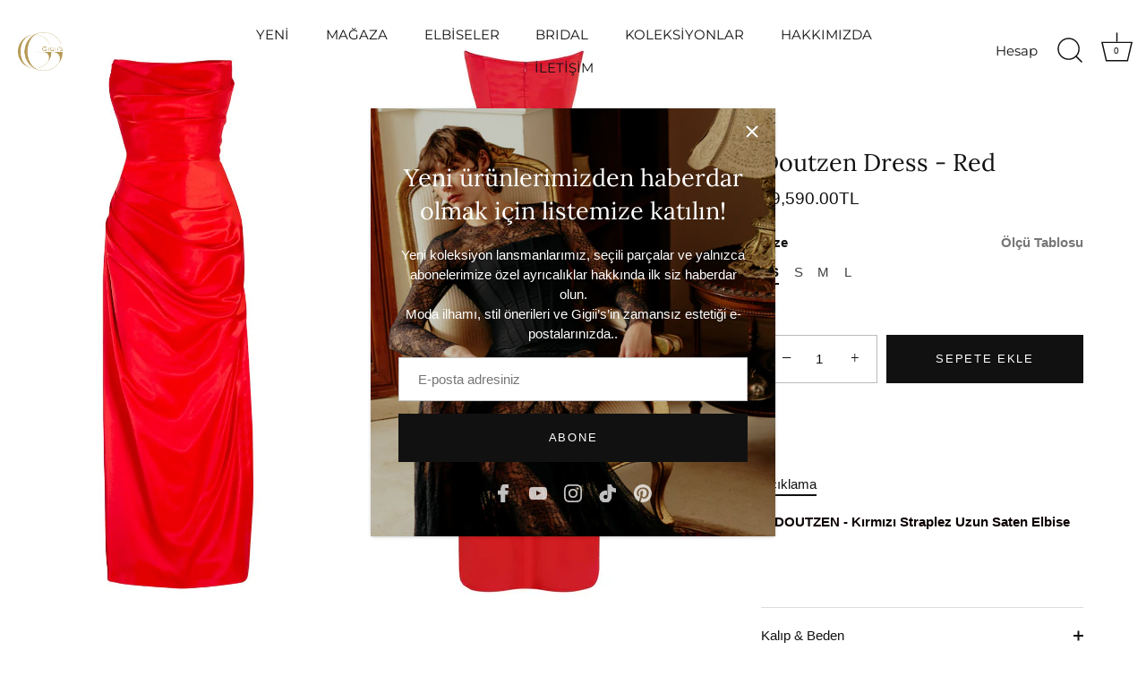

--- FILE ---
content_type: text/html; charset=utf-8
request_url: https://www.gigiis.com/collections/maxi-dresses/products/doutzen-kirmizi
body_size: 47978
content:
<!doctype html>
<html class="no-js" lang="tr">
<head>
	<script src="//www.gigiis.com/cdn/shop/files/pandectes-rules.js?v=4463370775834053635"></script>
	
	
  <!-- Showcase 7.0.0 -->
<!-- Google Tag Manager -->
<script>(function(w,d,s,l,i){w[l]=w[l]||[];w[l].push({'gtm.start':
    new Date().getTime(),event:'gtm.js'});var f=d.getElementsByTagName(s)[0],
    j=d.createElement(s),dl=l!='dataLayer'?'&l='+l:'';j.async=true;j.src=
    'https://www.googletagmanager.com/gtm.js?id='+i+dl;f.parentNode.insertBefore(j,f);
})(window,document,'script','dataLayer','GTM-MWWF7JR');

</script>
<!-- End Google Tag Manager -->
  <meta charset="utf-8" />
<meta name="viewport" content="width=device-width,initial-scale=1.0" />
<meta http-equiv="X-UA-Compatible" content="IE=edge">

<link rel="preconnect" href="https://cdn.shopify.com" crossorigin>
<link rel="preconnect" href="https://fonts.shopify.com" crossorigin>
<link rel="preconnect" href="https://monorail-edge.shopifysvc.com"><link rel="preload" as="font" href="//www.gigiis.com/cdn/fonts/montserrat/montserrat_n4.81949fa0ac9fd2021e16436151e8eaa539321637.woff2" type="font/woff2" crossorigin><link rel="preload" as="font" href="//www.gigiis.com/cdn/fonts/lora/lora_n4.9a60cb39eff3bfbc472bac5b3c5c4d7c878f0a8d.woff2" type="font/woff2" crossorigin><link rel="preload" as="font" href="//www.gigiis.com/cdn/fonts/jost/jost_n4.d47a1b6347ce4a4c9f437608011273009d91f2b7.woff2" type="font/woff2" crossorigin><link rel="preload" href="//www.gigiis.com/cdn/shop/t/47/assets/vendor.min.js?v=36987075639955835061695732025" as="script">
<link rel="preload" href="//www.gigiis.com/cdn/shop/t/47/assets/theme.js?v=149511462584908395691695732025" as="script"><link rel="icon" href="//www.gigiis.com/cdn/shop/files/Gigii_s_Logo_Gold.png?crop=center&height=48&v=1654185891&width=48" type="image/png">
<style>
    
    
    
    
    
    
    @font-face {
  font-family: Lora;
  font-weight: 400;
  font-style: normal;
  font-display: swap;
  src: url("//www.gigiis.com/cdn/fonts/lora/lora_n4.9a60cb39eff3bfbc472bac5b3c5c4d7c878f0a8d.woff2") format("woff2"),
       url("//www.gigiis.com/cdn/fonts/lora/lora_n4.4d935d2630ceaf34d2e494106075f8d9f1257d25.woff") format("woff");
}

    @font-face {
  font-family: Montserrat;
  font-weight: 400;
  font-style: normal;
  font-display: swap;
  src: url("//www.gigiis.com/cdn/fonts/montserrat/montserrat_n4.81949fa0ac9fd2021e16436151e8eaa539321637.woff2") format("woff2"),
       url("//www.gigiis.com/cdn/fonts/montserrat/montserrat_n4.a6c632ca7b62da89c3594789ba828388aac693fe.woff") format("woff");
}

    @font-face {
  font-family: Jost;
  font-weight: 400;
  font-style: normal;
  font-display: swap;
  src: url("//www.gigiis.com/cdn/fonts/jost/jost_n4.d47a1b6347ce4a4c9f437608011273009d91f2b7.woff2") format("woff2"),
       url("//www.gigiis.com/cdn/fonts/jost/jost_n4.791c46290e672b3f85c3d1c651ef2efa3819eadd.woff") format("woff");
}

  </style>

  <meta name="theme-color" content="#111111">

  <style data-shopify>
    :root {
      --viewport-height: 100vh;
      --viewport-height-first-section: 100vh;
      --nav-height: 0;
    }
  </style>

  <link href="//www.gigiis.com/cdn/shop/t/47/assets/styles.css?v=161021715166717374861759333095" rel="stylesheet" type="text/css" media="all" />
<script>window.performance && window.performance.mark && window.performance.mark('shopify.content_for_header.start');</script><meta name="facebook-domain-verification" content="gfdc88p70aar7zmy9wo6ren0qvga12">
<meta name="google-site-verification" content="ueQMpQWqmicqAvTk_nLX4zaYKDeZT-VIOIrpxSeLFdI">
<meta id="shopify-digital-wallet" name="shopify-digital-wallet" content="/55821140147/digital_wallets/dialog">
<link rel="alternate" type="application/json+oembed" href="https://www.gigiis.com/products/doutzen-kirmizi.oembed">
<script async="async" src="/checkouts/internal/preloads.js?locale=tr-TR"></script>
<script id="shopify-features" type="application/json">{"accessToken":"e497c3ad63a15e501d8142cdda431d84","betas":["rich-media-storefront-analytics"],"domain":"www.gigiis.com","predictiveSearch":true,"shopId":55821140147,"locale":"tr"}</script>
<script>var Shopify = Shopify || {};
Shopify.shop = "gigiis-tr.myshopify.com";
Shopify.locale = "tr";
Shopify.currency = {"active":"TRY","rate":"1.0"};
Shopify.country = "TR";
Shopify.theme = {"name":"Analyzify v3.3 | Adv. GDPR Kurulum (10.05.24)","id":136787951848,"schema_name":"Showcase","schema_version":"7.0.0","theme_store_id":677,"role":"main"};
Shopify.theme.handle = "null";
Shopify.theme.style = {"id":null,"handle":null};
Shopify.cdnHost = "www.gigiis.com/cdn";
Shopify.routes = Shopify.routes || {};
Shopify.routes.root = "/";</script>
<script type="module">!function(o){(o.Shopify=o.Shopify||{}).modules=!0}(window);</script>
<script>!function(o){function n(){var o=[];function n(){o.push(Array.prototype.slice.apply(arguments))}return n.q=o,n}var t=o.Shopify=o.Shopify||{};t.loadFeatures=n(),t.autoloadFeatures=n()}(window);</script>
<script id="shop-js-analytics" type="application/json">{"pageType":"product"}</script>
<script defer="defer" async type="module" src="//www.gigiis.com/cdn/shopifycloud/shop-js/modules/v2/client.init-shop-cart-sync_DrkcSJ6t.tr.esm.js"></script>
<script defer="defer" async type="module" src="//www.gigiis.com/cdn/shopifycloud/shop-js/modules/v2/chunk.common_B_OV9QeR.esm.js"></script>
<script type="module">
  await import("//www.gigiis.com/cdn/shopifycloud/shop-js/modules/v2/client.init-shop-cart-sync_DrkcSJ6t.tr.esm.js");
await import("//www.gigiis.com/cdn/shopifycloud/shop-js/modules/v2/chunk.common_B_OV9QeR.esm.js");

  window.Shopify.SignInWithShop?.initShopCartSync?.({"fedCMEnabled":true,"windoidEnabled":true});

</script>
<script>(function() {
  var isLoaded = false;
  function asyncLoad() {
    if (isLoaded) return;
    isLoaded = true;
    var urls = ["","https:\/\/loox.io\/widget\/OBdrTPkXzh\/loox.1676042763882.js?shop=gigiis-tr.myshopify.com","https:\/\/cdn.shopify.com\/s\/files\/1\/0558\/2114\/0147\/t\/47\/assets\/yoast-active-script.js?v=1703013475\u0026shop=gigiis-tr.myshopify.com"];
    for (var i = 0; i < urls.length; i++) {
      var s = document.createElement('script');
      s.type = 'text/javascript';
      s.async = true;
      s.src = urls[i];
      var x = document.getElementsByTagName('script')[0];
      x.parentNode.insertBefore(s, x);
    }
  };
  if(window.attachEvent) {
    window.attachEvent('onload', asyncLoad);
  } else {
    window.addEventListener('load', asyncLoad, false);
  }
})();</script>
<script id="__st">var __st={"a":55821140147,"offset":10800,"reqid":"ff151d89-0a5e-4a47-a70a-35d08d643c03-1768910970","pageurl":"www.gigiis.com\/collections\/maxi-dresses\/products\/doutzen-kirmizi","u":"44156f748da4","p":"product","rtyp":"product","rid":6843960492211};</script>
<script>window.ShopifyPaypalV4VisibilityTracking = true;</script>
<script id="captcha-bootstrap">!function(){'use strict';const t='contact',e='account',n='new_comment',o=[[t,t],['blogs',n],['comments',n],[t,'customer']],c=[[e,'customer_login'],[e,'guest_login'],[e,'recover_customer_password'],[e,'create_customer']],r=t=>t.map((([t,e])=>`form[action*='/${t}']:not([data-nocaptcha='true']) input[name='form_type'][value='${e}']`)).join(','),a=t=>()=>t?[...document.querySelectorAll(t)].map((t=>t.form)):[];function s(){const t=[...o],e=r(t);return a(e)}const i='password',u='form_key',d=['recaptcha-v3-token','g-recaptcha-response','h-captcha-response',i],f=()=>{try{return window.sessionStorage}catch{return}},m='__shopify_v',_=t=>t.elements[u];function p(t,e,n=!1){try{const o=window.sessionStorage,c=JSON.parse(o.getItem(e)),{data:r}=function(t){const{data:e,action:n}=t;return t[m]||n?{data:e,action:n}:{data:t,action:n}}(c);for(const[e,n]of Object.entries(r))t.elements[e]&&(t.elements[e].value=n);n&&o.removeItem(e)}catch(o){console.error('form repopulation failed',{error:o})}}const l='form_type',E='cptcha';function T(t){t.dataset[E]=!0}const w=window,h=w.document,L='Shopify',v='ce_forms',y='captcha';let A=!1;((t,e)=>{const n=(g='f06e6c50-85a8-45c8-87d0-21a2b65856fe',I='https://cdn.shopify.com/shopifycloud/storefront-forms-hcaptcha/ce_storefront_forms_captcha_hcaptcha.v1.5.2.iife.js',D={infoText:'hCaptcha ile korunuyor',privacyText:'Gizlilik',termsText:'Koşullar'},(t,e,n)=>{const o=w[L][v],c=o.bindForm;if(c)return c(t,g,e,D).then(n);var r;o.q.push([[t,g,e,D],n]),r=I,A||(h.body.append(Object.assign(h.createElement('script'),{id:'captcha-provider',async:!0,src:r})),A=!0)});var g,I,D;w[L]=w[L]||{},w[L][v]=w[L][v]||{},w[L][v].q=[],w[L][y]=w[L][y]||{},w[L][y].protect=function(t,e){n(t,void 0,e),T(t)},Object.freeze(w[L][y]),function(t,e,n,w,h,L){const[v,y,A,g]=function(t,e,n){const i=e?o:[],u=t?c:[],d=[...i,...u],f=r(d),m=r(i),_=r(d.filter((([t,e])=>n.includes(e))));return[a(f),a(m),a(_),s()]}(w,h,L),I=t=>{const e=t.target;return e instanceof HTMLFormElement?e:e&&e.form},D=t=>v().includes(t);t.addEventListener('submit',(t=>{const e=I(t);if(!e)return;const n=D(e)&&!e.dataset.hcaptchaBound&&!e.dataset.recaptchaBound,o=_(e),c=g().includes(e)&&(!o||!o.value);(n||c)&&t.preventDefault(),c&&!n&&(function(t){try{if(!f())return;!function(t){const e=f();if(!e)return;const n=_(t);if(!n)return;const o=n.value;o&&e.removeItem(o)}(t);const e=Array.from(Array(32),(()=>Math.random().toString(36)[2])).join('');!function(t,e){_(t)||t.append(Object.assign(document.createElement('input'),{type:'hidden',name:u})),t.elements[u].value=e}(t,e),function(t,e){const n=f();if(!n)return;const o=[...t.querySelectorAll(`input[type='${i}']`)].map((({name:t})=>t)),c=[...d,...o],r={};for(const[a,s]of new FormData(t).entries())c.includes(a)||(r[a]=s);n.setItem(e,JSON.stringify({[m]:1,action:t.action,data:r}))}(t,e)}catch(e){console.error('failed to persist form',e)}}(e),e.submit())}));const S=(t,e)=>{t&&!t.dataset[E]&&(n(t,e.some((e=>e===t))),T(t))};for(const o of['focusin','change'])t.addEventListener(o,(t=>{const e=I(t);D(e)&&S(e,y())}));const B=e.get('form_key'),M=e.get(l),P=B&&M;t.addEventListener('DOMContentLoaded',(()=>{const t=y();if(P)for(const e of t)e.elements[l].value===M&&p(e,B);[...new Set([...A(),...v().filter((t=>'true'===t.dataset.shopifyCaptcha))])].forEach((e=>S(e,t)))}))}(h,new URLSearchParams(w.location.search),n,t,e,['guest_login'])})(!0,!0)}();</script>
<script integrity="sha256-4kQ18oKyAcykRKYeNunJcIwy7WH5gtpwJnB7kiuLZ1E=" data-source-attribution="shopify.loadfeatures" defer="defer" src="//www.gigiis.com/cdn/shopifycloud/storefront/assets/storefront/load_feature-a0a9edcb.js" crossorigin="anonymous"></script>
<script data-source-attribution="shopify.dynamic_checkout.dynamic.init">var Shopify=Shopify||{};Shopify.PaymentButton=Shopify.PaymentButton||{isStorefrontPortableWallets:!0,init:function(){window.Shopify.PaymentButton.init=function(){};var t=document.createElement("script");t.src="https://www.gigiis.com/cdn/shopifycloud/portable-wallets/latest/portable-wallets.tr.js",t.type="module",document.head.appendChild(t)}};
</script>
<script data-source-attribution="shopify.dynamic_checkout.buyer_consent">
  function portableWalletsHideBuyerConsent(e){var t=document.getElementById("shopify-buyer-consent"),n=document.getElementById("shopify-subscription-policy-button");t&&n&&(t.classList.add("hidden"),t.setAttribute("aria-hidden","true"),n.removeEventListener("click",e))}function portableWalletsShowBuyerConsent(e){var t=document.getElementById("shopify-buyer-consent"),n=document.getElementById("shopify-subscription-policy-button");t&&n&&(t.classList.remove("hidden"),t.removeAttribute("aria-hidden"),n.addEventListener("click",e))}window.Shopify?.PaymentButton&&(window.Shopify.PaymentButton.hideBuyerConsent=portableWalletsHideBuyerConsent,window.Shopify.PaymentButton.showBuyerConsent=portableWalletsShowBuyerConsent);
</script>
<script data-source-attribution="shopify.dynamic_checkout.cart.bootstrap">document.addEventListener("DOMContentLoaded",(function(){function t(){return document.querySelector("shopify-accelerated-checkout-cart, shopify-accelerated-checkout")}if(t())Shopify.PaymentButton.init();else{new MutationObserver((function(e,n){t()&&(Shopify.PaymentButton.init(),n.disconnect())})).observe(document.body,{childList:!0,subtree:!0})}}));
</script>

<script>window.performance && window.performance.mark && window.performance.mark('shopify.content_for_header.end');</script><script>
    document.documentElement.className = document.documentElement.className.replace('no-js', 'js');
    window.theme = window.theme || {};
    
      theme.money_format_with_code_preference = "{{amount}}TL";
    
    theme.money_format = "{{amount}}TL";
    theme.money_container = '.theme-money';
    theme.strings = {
      previous: "Önceki",
      next: "Sonraki",
      close: "Kapat",
      addressError: "Bu adres aranırken hata oluştu",
      addressNoResults: "Bu adres için sonuç yok",
      addressQueryLimit: "Google API kullanım sınırını aştınız. \u003ca href=\"https:\/\/developers.google.com\/maps\/premium\/usage-limits\"\u003ePremium Plana\u003c\/a\u003e yükseltmeyi düşünün.",
      authError: "Google Haritalar API Anahtarınızın kimliği doğrulanırken bir sorun oluştu.",
      back: "Geri",
      cartConfirmation: "Devam etmeden önce şartlar ve koşulları kabul etmelisiniz.",
      loadMore: "Daha fazla yükle",
      infiniteScrollNoMore: "Başka sonuç yok",
      priceNonExistent: "Kullanılamaz",
      buttonDefault: "Sepete Ekle",
      buttonPreorder: "Ön sipariş",
      buttonNoStock: "Stoklar tükendi",
      buttonNoVariant: "Kullanılamaz",
      variantNoStock: "Tükendi",
      unitPriceSeparator: "\/",
      colorBoxPrevious: "Öncesi",
      colorBoxNext: "Sonraki",
      colorBoxClose: "Yakın",
      navigateHome: "Ana Sayfa",
      productAddingToCart: "Ekleme",
      productAddedToCart: "Sepete eklendi",
      popupWasAdded: "Sepetinize eklendi",
      popupCheckout: "Alışverişi Tamamla",
      popupContinueShopping: "Alışverişe devam",
      onlyXLeft: "[[ quantity ]] Stokta var",
      priceSoldOut: "Tükendi",
      inventoryLowStock: "Az stok",
      inventoryInStock: "Stokta",
      loading: "Yükleniyor...",
      viewCart: "Sepeti görüntüle",
      page: "Sayfa {{ sayfa }}",
      imageSlider: "Görüntü kaydırıcı",
      clearAll: "Tümünü sil"
    };
    theme.routes = {
      root_url: '/',
      cart_url: '/cart',
      cart_add_url: '/cart/add',
      cart_change_url: '/cart/change',
      cart_update_url: '/cart/update.js',
      checkout: '/checkout'
    };
    theme.settings = {
      animationEnabledDesktop: false,
      animationEnabledMobile: true
    };

    theme.checkViewportFillers = function(){
      var toggleState = false;
      var elPageContent = document.getElementById('page-content');
      if(elPageContent) {
        var elOverlapSection = elPageContent.querySelector('.header-overlap-section');
        if (elOverlapSection) {
          var padding = parseInt(getComputedStyle(elPageContent).getPropertyValue('padding-top'));
          toggleState = ((Math.round(elOverlapSection.offsetTop) - padding) === 0);
        }
      }
      if(toggleState) {
        document.getElementsByTagName('body')[0].classList.add('header-section-overlap');
      } else {
        document.getElementsByTagName('body')[0].classList.remove('header-section-overlap');
      }
    };

    theme.assessAltLogo = function(){
      var elsOverlappers = document.querySelectorAll('.needs-alt-logo');
      var useAltLogo = false;
      if(elsOverlappers.length) {
        var elSiteControl = document.querySelector('#site-control');
        var elSiteControlInner = document.querySelector('#site-control .site-control__inner');
        var headerMid = elSiteControlInner.offsetTop + elSiteControl.offsetTop + elSiteControlInner.offsetHeight / 2;
        Array.prototype.forEach.call(elsOverlappers, function(el, i){
          var thisTop = el.getBoundingClientRect().top;
          var thisBottom = thisTop + el.offsetHeight;
          if(headerMid > thisTop && headerMid < thisBottom) {
            useAltLogo = true;
            return false;
          }
        });
      }
      if(useAltLogo) {
        document.getElementsByTagName('body')[0].classList.add('use-alt-logo');
      } else {
        document.getElementsByTagName('body')[0].classList.remove('use-alt-logo');
      }
    };
  </script>

	<script>var loox_global_hash = '1768316551147';</script><style>.loox-reviews-default { max-width: 1200px; margin: 0 auto; }.loox-rating .loox-icon { color:#B59A57; }
:root { --lxs-rating-icon-color: #B59A57; }</style>


  <script id="hukmegamenu-data" type="application/json">{}</script>
  

    

    

    
  
<!-- BEGIN app block: shopify://apps/geo-pro-geolocation/blocks/geopro/16fc5313-7aee-4e90-ac95-f50fc7c8b657 --><!-- This snippet is used to load Geo:Pro data on the storefront -->
<meta class='geo-ip' content='[base64]'>
<!-- This snippet initializes the plugin -->
<script async>
  try {
    const loadGeoPro=()=>{let e=e=>{if(!e||e.isCrawler||"success"!==e.message){window.geopro_cancel="1";return}let o=e.isAdmin?"el-geoip-location-admin":"el-geoip-location",s=Date.now()+864e5;localStorage.setItem(o,JSON.stringify({value:e.data,expires:s})),e.isAdmin&&localStorage.setItem("el-geoip-admin",JSON.stringify({value:"1",expires:s}))},o=new XMLHttpRequest;o.open("GET","https://geo.geoproapp.com?x-api-key=91e359ab7-2b63-539e-1de2-c4bf731367a7",!0),o.responseType="json",o.onload=()=>e(200===o.status?o.response:null),o.send()},load=!["el-geoip-location-admin","el-geoip-location"].some(e=>{try{let o=JSON.parse(localStorage.getItem(e));return o&&o.expires>Date.now()}catch(s){return!1}});load&&loadGeoPro();
  } catch(e) {
    console.warn('Geo:Pro error', e);
    window.geopro_cancel = '1';
  }
</script>
<script src="https://cdn.shopify.com/extensions/019b746b-26da-7a64-a671-397924f34f11/easylocation-195/assets/easylocation-storefront.min.js" type="text/javascript" async></script>


<!-- END app block --><!-- BEGIN app block: shopify://apps/pandectes-gdpr/blocks/banner/58c0baa2-6cc1-480c-9ea6-38d6d559556a -->
  
    
      <!-- TCF is active, scripts are loaded above -->
      
      <script>
        
          window.PandectesSettings = {"store":{"id":55821140147,"plan":"plus","theme":"Analyzify v3 | Adv. Kurulum (03.10.23)","primaryLocale":"tr","adminMode":false,"headless":false,"storefrontRootDomain":"","checkoutRootDomain":"","storefrontAccessToken":""},"tsPublished":1743152010,"declaration":{"showPurpose":false,"showProvider":false,"declIntroText":"Web sitesi işlevselliğini optimize etmek, performansı analiz etmek ve size kişiselleştirilmiş deneyim sunmak için çerezleri kullanıyoruz. Bazı çerezler web sitesinin düzgün çalışması ve çalışması için gereklidir. Bu çerezler devre dışı bırakılamaz. Bu pencerede çerez tercihlerinizi yönetebilirsiniz.","showDateGenerated":true},"language":{"unpublished":[],"languageMode":"Single","fallbackLanguage":"tr","languageDetection":"browser","languagesSupported":[]},"texts":{"managed":{"headerText":{"en":"We respect your privacy","tr":"Senin gizliliğine saygı duyuyoruz"},"consentText":{"en":"This website uses cookies to ensure you get the best experience.","tr":"Bu web sitesi en iyi deneyimi yaşamanızı sağlamak için çerezleri kullanır."},"linkText":{"en":"Learn more","tr":"Daha fazla bilgi edin!"},"imprintText":{"en":"Imprint","tr":"Imprint"},"allowButtonText":{"en":"Accept","tr":"Kabul Et"},"denyButtonText":{"en":"Decline","tr":"Reddet"},"dismissButtonText":{"en":"Ok","tr":"TAMAM"},"leaveSiteButtonText":{"en":"Leave this site","tr":"Leave this site"},"preferencesButtonText":{"en":"Preferences","tr":"Ayarlar"},"cookiePolicyText":{"en":"Cookie policy","tr":"Çerez Politikası"},"preferencesPopupTitleText":{"en":"Manage consent preferences","tr":"İzin tercihlerini yönetin"},"preferencesPopupIntroText":{"en":"We use cookies to optimize website functionality, analyze the performance, and provide personalized experience to you. Some cookies are essential to make the website operate and function correctly. Those cookies cannot be disabled. In this window you can manage your preference of cookies.","tr":"Web sitesi işlevselliğini optimize etmek, performansı analiz etmek ve size kişiselleştirilmiş bir deneyim sunmak için çerezleri kullanıyoruz. Bazı çerezler, web sitesinin düzgün çalışması için gereklidir ve devre dışı bırakılamaz. Bu pencereden çerez tercihlerinizi yönetebilirsiniz."},"preferencesPopupSaveButtonText":{"en":"Save preferences","tr":"Ayarları Kaydet"},"preferencesPopupCloseButtonText":{"en":"Close","tr":"Kapat"},"preferencesPopupAcceptAllButtonText":{"en":"Accept all","tr":"Hepsini kabul et"},"preferencesPopupRejectAllButtonText":{"en":"Reject all","tr":"Hepsini reddet"},"cookiesDetailsText":{"en":"Cookies details","tr":"Çerez ayrıntıları"},"preferencesPopupAlwaysAllowedText":{"en":"Always allowed","tr":"Her zaman izin verilir\t"},"accessSectionParagraphText":{"en":"You have the right to request access to your data at any time.","tr":"İstediğiniz zaman verilerinize erişim talep etme hakkına sahipsiniz."},"accessSectionTitleText":{"en":"Data portability","tr":"Veri taşınabilirliği"},"accessSectionAccountInfoActionText":{"en":"Personal data"},"accessSectionDownloadReportActionText":{"en":"Request export"},"accessSectionGDPRRequestsActionText":{"en":"Data subject requests"},"accessSectionOrdersRecordsActionText":{"en":"Orders"},"rectificationSectionParagraphText":{"en":"You have the right to request your data to be updated whenever you think it is appropriate.","tr":"Verilerinizin uygun olduğunu düşündüğünüzde güncellenmesini talep etme hakkına sahipsiniz."},"rectificationSectionTitleText":{"en":"Data Rectification","tr":"Veri Düzeltme"},"rectificationCommentPlaceholder":{"en":"Describe what you want to be updated"},"rectificationCommentValidationError":{"en":"Comment is required"},"rectificationSectionEditAccountActionText":{"en":"Request an update"},"erasureSectionTitleText":{"en":"Right to be forgotten","tr":"Unutulma hakkı"},"erasureSectionParagraphText":{"en":"You have the right to ask all your data to be erased. After that, you will no longer be able to access your account.","tr":"Tüm verilerinizin silinmesini isteme hakkına sahipsiniz. Bundan sonra artık hesabınıza erişemeyeceksiniz."},"erasureSectionRequestDeletionActionText":{"en":"Request personal data deletion"},"consentDate":{"en":"Consent date"},"consentId":{"en":"Consent ID"},"consentSectionChangeConsentActionText":{"en":"Change consent preference"},"consentSectionConsentedText":{"en":"You consented to the cookies policy of this website on"},"consentSectionNoConsentText":{"en":"You have not consented to the cookies policy of this website."},"consentSectionTitleText":{"en":"Your cookie consent"},"consentStatus":{"en":"Consent preference"},"confirmationFailureMessage":{"en":"Your request was not verified. Please try again and if problem persists, contact store owner for assistance"},"confirmationFailureTitle":{"en":"A problem occurred"},"confirmationSuccessMessage":{"en":"We will soon get back to you as to your request."},"confirmationSuccessTitle":{"en":"Your request is verified"},"guestsSupportEmailFailureMessage":{"en":"Your request was not submitted. Please try again and if problem persists, contact store owner for assistance."},"guestsSupportEmailFailureTitle":{"en":"A problem occurred"},"guestsSupportEmailPlaceholder":{"en":"E-mail address"},"guestsSupportEmailSuccessMessage":{"en":"If you are registered as a customer of this store, you will soon receive an email with instructions on how to proceed."},"guestsSupportEmailSuccessTitle":{"en":"Thank you for your request"},"guestsSupportEmailValidationError":{"en":"Email is not valid"},"guestsSupportInfoText":{"en":"Please login with your customer account to further proceed."},"submitButton":{"en":"Submit"},"submittingButton":{"en":"Submitting..."},"cancelButton":{"en":"Cancel"},"declIntroText":{"en":"We use cookies to optimize website functionality, analyze the performance, and provide personalized experience to you. Some cookies are essential to make the website operate and function correctly. Those cookies cannot be disabled. In this window you can manage your preference of cookies.","tr":"Web sitesi işlevselliğini optimize etmek, performansı analiz etmek ve size kişiselleştirilmiş deneyim sunmak için çerezleri kullanıyoruz. Bazı çerezler web sitesinin düzgün çalışması ve çalışması için gereklidir. Bu çerezler devre dışı bırakılamaz. Bu pencerede çerez tercihlerinizi yönetebilirsiniz."},"declName":{"en":"Name"},"declPurpose":{"en":"Purpose"},"declType":{"en":"Type"},"declRetention":{"en":"Retention"},"declProvider":{"en":"Provider"},"declFirstParty":{"en":"First-party"},"declThirdParty":{"en":"Third-party"},"declSeconds":{"en":"seconds"},"declMinutes":{"en":"minutes"},"declHours":{"en":"hours"},"declDays":{"en":"days"},"declMonths":{"en":"months"},"declYears":{"en":"years"},"declSession":{"en":"Session"},"declDomain":{"en":"Domain"},"declPath":{"en":"Path"}},"categories":{"strictlyNecessaryCookiesTitleText":{"en":"Strictly necessary cookies","tr":"Kesinlikle gerekli çerezler"},"strictlyNecessaryCookiesDescriptionText":{"en":"These cookies are essential in order to enable you to move around the website and use its features, such as accessing secure areas of the website. The website cannot function properly without these cookies.","tr":"Bu çerezler, web sitesinde gezinmenizi ve web sitesinin güvenli alanlarına erişim gibi özelliklerini kullanabilmenizi sağlamak için gereklidir. Bu çerezler olmadan web sitesi düzgün bir şekilde çalışamaz."},"functionalityCookiesTitleText":{"en":"Functional cookies","tr":"İşlevsel çerezler"},"functionalityCookiesDescriptionText":{"en":"These cookies enable the site to provide enhanced functionality and personalisation. They may be set by us or by third party providers whose services we have added to our pages. If you do not allow these cookies then some or all of these services may not function properly.","tr":"Bu çerezler sitenin gelişmiş işlevsellik ve kişiselleştirme sunmasına olanak tanır. Bunlar bizim tarafımızdan veya hizmetlerini sayfalarımıza eklediğimiz üçüncü taraf sağlayıcılar tarafından belirlenebilir. Bu çerezlere izin vermezseniz bu hizmetlerin bir kısmı veya tamamı düzgün çalışmayabilir."},"performanceCookiesTitleText":{"en":"Performance cookies","tr":"Performans çerezleri"},"performanceCookiesDescriptionText":{"en":"These cookies enable us to monitor and improve the performance of our website. For example, they allow us to count visits, identify traffic sources and see which parts of the site are most popular.","tr":"Bu çerezler web sitemizin performansını izlememize ve iyileştirmemize olanak sağlar. Örneğin, ziyaretleri saymamıza, trafik kaynaklarını belirlememize ve sitenin hangi bölümlerinin en popüler olduğunu görmemize olanak tanırlar."},"targetingCookiesTitleText":{"en":"Targeting cookies","tr":"Hedefleme çerezleri"},"targetingCookiesDescriptionText":{"en":"These cookies may be set through our site by our advertising partners. They may be used by those companies to build a profile of your interests and show you relevant adverts on other sites.    They do not store directly personal information, but are based on uniquely identifying your browser and internet device. If you do not allow these cookies, you will experience less targeted advertising.","tr":"Bu çerezler sitemiz aracılığıyla reklam ortaklarımız tarafından ayarlanabilir. Bu şirketler tarafından ilgi alanlarınızın profilini oluşturmak ve diğer sitelerde size alakalı reklamlar göstermek için kullanılabilirler. Doğrudan kişisel bilgileri saklamazlar, ancak tarayıcınızın ve internet cihazınızın benzersiz şekilde tanımlanmasına dayanırlar. Bu çerezlere izin vermezseniz daha az hedefli reklamla karşılaşırsınız."},"unclassifiedCookiesTitleText":{"en":"Unclassified cookies","tr":"Sınıflandırılmamış çerezler"},"unclassifiedCookiesDescriptionText":{"en":"Unclassified cookies are cookies that we are in the process of classifying, together with the providers of individual cookies.","tr":"Sınıflandırılmamış çerezler, bireysel çerez sağlayıcılarıyla birlikte sınıflandırma sürecinde olduğumuz çerezlerdir."}},"auto":{}},"library":{"previewMode":false,"fadeInTimeout":0,"defaultBlocked":0,"showLink":true,"showImprintLink":false,"showGoogleLink":true,"enabled":true,"cookie":{"expiryDays":365,"secure":true,"domain":""},"dismissOnScroll":false,"dismissOnWindowClick":false,"dismissOnTimeout":false,"palette":{"popup":{"background":"#FFFFFF","backgroundForCalculations":{"a":1,"b":255,"g":255,"r":255},"text":"#B59A57"},"button":{"background":"transparent","backgroundForCalculations":{"a":1,"b":255,"g":255,"r":255},"text":"#B59A57","textForCalculation":{"a":1,"b":87,"g":154,"r":181},"border":"#B59A57"}},"content":{"href":"https://gigiis-tr.myshopify.com/policies/privacy-policy","imprintHref":"/","close":"&#10005;","target":"_blank","logo":"<img class=\"cc-banner-logo\" style=\"max-height: 40px;\" src=\"https://gigiis-tr.myshopify.com/cdn/shop/files/pandectes-banner-logo.png\" alt=\"logo\" />"},"window":"<div role=\"dialog\" aria-live=\"polite\" aria-label=\"cookieconsent\" aria-describedby=\"cookieconsent:desc\" id=\"pandectes-banner\" class=\"cc-window-wrapper cc-bottom-wrapper\"><div class=\"pd-cookie-banner-window cc-window {{classes}}\"><!--googleoff: all-->{{children}}<!--googleon: all--></div></div>","compliance":{"custom":"<div class=\"cc-compliance cc-highlight\">{{preferences}}{{dismiss}}</div>"},"type":"custom","layouts":{"basic":"{{logo}}{{messagelink}}{{compliance}}{{close}}"},"position":"bottom","theme":"wired","revokable":false,"animateRevokable":false,"revokableReset":false,"revokableLogoUrl":"https://gigiis-tr.myshopify.com/cdn/shop/files/pandectes-reopen-logo.png","revokablePlacement":"bottom-left","revokableMarginHorizontal":15,"revokableMarginVertical":15,"static":false,"autoAttach":true,"hasTransition":true,"blacklistPage":[""],"elements":{"close":"<button aria-label=\"dismiss cookie message\" type=\"button\" tabindex=\"0\" class=\"cc-close\">{{close}}</button>","dismiss":"<button aria-label=\"dismiss cookie message\" type=\"button\" tabindex=\"0\" class=\"cc-btn cc-btn-decision cc-dismiss\">{{dismiss}}</button>","allow":"<button aria-label=\"allow cookies\" type=\"button\" tabindex=\"0\" class=\"cc-btn cc-btn-decision cc-allow\">{{allow}}</button>","deny":"<button aria-label=\"deny cookies\" type=\"button\" tabindex=\"0\" class=\"cc-btn cc-btn-decision cc-deny\">{{deny}}</button>","preferences":"<button aria-label=\"settings cookies\" tabindex=\"0\" type=\"button\" class=\"cc-btn cc-settings\" onclick=\"Pandectes.fn.openPreferences()\">{{preferences}}</button>"}},"geolocation":{"brOnly":false,"caOnly":false,"chOnly":false,"euOnly":false,"jpOnly":false,"thOnly":false,"zaOnly":false,"canadaOnly":false,"globalVisibility":true},"dsr":{"guestsSupport":false,"accessSectionDownloadReportAuto":false},"banner":{"resetTs":1715266008,"extraCss":"        .cc-banner-logo {max-width: 24em!important;}    @media(min-width: 768px) {.cc-window.cc-floating{max-width: 24em!important;width: 24em!important;}}    .cc-message, .pd-cookie-banner-window .cc-header, .cc-logo {text-align: left}    .cc-window-wrapper{z-index: 2147483647;}    .cc-window{z-index: 2147483647;font-family: inherit;}    .pd-cookie-banner-window .cc-header{font-family: inherit;}    .pd-cp-ui{font-family: inherit; background-color: #FFFFFF;color:#B59A57;}    button.pd-cp-btn, a.pd-cp-btn{}    input + .pd-cp-preferences-slider{background-color: rgba(181, 154, 87, 0.3)}    .pd-cp-scrolling-section::-webkit-scrollbar{background-color: rgba(181, 154, 87, 0.3)}    input:checked + .pd-cp-preferences-slider{background-color: rgba(181, 154, 87, 1)}    .pd-cp-scrolling-section::-webkit-scrollbar-thumb {background-color: rgba(181, 154, 87, 1)}    .pd-cp-ui-close{color:#B59A57;}    .pd-cp-preferences-slider:before{background-color: #FFFFFF}    .pd-cp-title:before {border-color: #B59A57!important}    .pd-cp-preferences-slider{background-color:#B59A57}    .pd-cp-toggle{color:#B59A57!important}    @media(max-width:699px) {.pd-cp-ui-close-top svg {fill: #B59A57}}    .pd-cp-toggle:hover,.pd-cp-toggle:visited,.pd-cp-toggle:active{color:#B59A57!important}    .pd-cookie-banner-window {box-shadow: 0 0 18px rgb(0 0 0 / 20%);}  ","customJavascript":{},"showPoweredBy":false,"logoHeight":40,"revokableTrigger":false,"hybridStrict":false,"cookiesBlockedByDefault":"0","isActive":true,"implicitSavePreferences":false,"cookieIcon":false,"blockBots":false,"showCookiesDetails":true,"hasTransition":true,"blockingPage":false,"showOnlyLandingPage":false,"leaveSiteUrl":"https://www.google.com","linkRespectStoreLang":false},"cookies":{"0":[{"name":"keep_alive","type":"http","domain":"www.gigiis.com","path":"/","provider":"Shopify","firstParty":true,"retention":"30 minute(s)","expires":30,"unit":"declMinutes","purpose":{"en":"Used when international domain redirection is enabled to determine if a request is the first one of a session.","tr":"Used in connection with buyer localization."}},{"name":"localization","type":"http","domain":"www.gigiis.com","path":"/","provider":"Shopify","firstParty":true,"retention":"1 year(s)","expires":1,"unit":"declYears","purpose":{"en":"Used to localize the cart to the correct country.","tr":"Shopify store localization"}},{"name":"secure_customer_sig","type":"http","domain":"www.gigiis.com","path":"/","provider":"Shopify","firstParty":true,"retention":"1 year(s)","expires":1,"unit":"declYears","purpose":{"en":"Used to identify a user after they sign into a shop as a customer so they do not need to log in again.","tr":"Used in connection with customer login."}},{"name":"_cmp_a","type":"http","domain":".gigiis.com","path":"/","provider":"Shopify","firstParty":false,"retention":"1 day(s)","expires":1,"unit":"declDays","purpose":{"en":"Used for managing customer privacy settings.","tr":"Used for managing customer privacy settings."}},{"name":"_tracking_consent","type":"http","domain":".gigiis.com","path":"/","provider":"Shopify","firstParty":false,"retention":"1 year(s)","expires":1,"unit":"declYears","purpose":{"en":"Used to store a user's preferences if a merchant has set up privacy rules in the visitor's region.","tr":"Tracking preferences."}},{"name":"secure_customer_sig","type":"http","domain":"eu.gigiis.com","path":"/","provider":"Shopify","firstParty":false,"retention":"1 year(s)","expires":1,"unit":"declYears","purpose":{"en":"Used to identify a user after they sign into a shop as a customer so they do not need to log in again.","tr":"Used in connection with customer login."}},{"name":"localization","type":"http","domain":"eu.gigiis.com","path":"/","provider":"Shopify","firstParty":false,"retention":"1 year(s)","expires":1,"unit":"declYears","purpose":{"en":"Used to localize the cart to the correct country.","tr":"Shopify store localization"}},{"name":"keep_alive","type":"http","domain":"eu.gigiis.com","path":"/","provider":"Shopify","firstParty":false,"retention":"30 minute(s)","expires":30,"unit":"declMinutes","purpose":{"en":"Used when international domain redirection is enabled to determine if a request is the first one of a session.","tr":"Used in connection with buyer localization."}}],"1":[{"name":"wpm-domain-test","type":"http","domain":"eu.gigiis.com","path":"/","provider":"Shopify","firstParty":false,"retention":"Session","expires":1,"unit":"declSeconds","purpose":{"en":"Used to test Shopify's Web Pixel Manager with the domain to make sure everything is working correctly.\t","tr":"Used to test the storage of parameters about products added to the cart or payment currency"}},{"name":"wpm-domain-test","type":"http","domain":"com","path":"/","provider":"Shopify","firstParty":false,"retention":"Session","expires":1,"unit":"declSeconds","purpose":{"en":"Used to test Shopify's Web Pixel Manager with the domain to make sure everything is working correctly.\t","tr":"Used to test the storage of parameters about products added to the cart or payment currency"}},{"name":"wpm-domain-test","type":"http","domain":"gigiis.com","path":"/","provider":"Shopify","firstParty":false,"retention":"Session","expires":1,"unit":"declSeconds","purpose":{"en":"Used to test Shopify's Web Pixel Manager with the domain to make sure everything is working correctly.\t","tr":"Used to test the storage of parameters about products added to the cart or payment currency"}}],"2":[{"name":"_shopify_y","type":"http","domain":".gigiis.com","path":"/","provider":"Shopify","firstParty":false,"retention":"1 year(s)","expires":1,"unit":"declYears","purpose":{"en":"Shopify analytics.","tr":"Shopify analytics."}},{"name":"_orig_referrer","type":"http","domain":".gigiis.com","path":"/","provider":"Shopify","firstParty":false,"retention":"2 ","expires":2,"unit":"declSession","purpose":{"en":"Allows merchant to identify where people are visiting them from.","tr":"Tracks landing pages."}},{"name":"_landing_page","type":"http","domain":".gigiis.com","path":"/","provider":"Shopify","firstParty":false,"retention":"2 ","expires":2,"unit":"declSession","purpose":{"en":"Capture the landing page of visitor when they come from other sites.","tr":"Tracks landing pages."}},{"name":"_gat","type":"http","domain":".gigiis.com","path":"/","provider":"Google","firstParty":false,"retention":"1 minute(s)","expires":1,"unit":"declMinutes","purpose":{"en":"Cookie is placed by Google Analytics to filter requests from bots.","tr":"Cookie is placed by Google Analytics to filter requests from bots."}},{"name":"_clck","type":"http","domain":".gigiis.com","path":"/","provider":"Microsoft","firstParty":false,"retention":"1 year(s)","expires":1,"unit":"declYears","purpose":{"en":"Used by Microsoft Clarity to store a unique user ID.","tr":"Used by Microsoft Clarity to store a unique user ID."}},{"name":"_gid","type":"http","domain":".gigiis.com","path":"/","provider":"Google","firstParty":false,"retention":"1 day(s)","expires":1,"unit":"declDays","purpose":{"en":"Cookie is placed by Google Analytics to count and track pageviews.","tr":"Cookie is placed by Google Analytics to count and track pageviews."}},{"name":"_shopify_sa_p","type":"http","domain":".gigiis.com","path":"/","provider":"Shopify","firstParty":false,"retention":"30 minute(s)","expires":30,"unit":"declMinutes","purpose":{"en":"Capture the landing page of visitor when they come from other sites to support marketing analytics.","tr":"Shopify analytics relating to marketing & referrals."}},{"name":"_shopify_s","type":"http","domain":".gigiis.com","path":"/","provider":"Shopify","firstParty":false,"retention":"30 minute(s)","expires":30,"unit":"declMinutes","purpose":{"en":"Used to identify a given browser session/shop combination. Duration is 30 minute rolling expiry of last use.","tr":"Shopify analytics."}},{"name":"_shopify_sa_t","type":"http","domain":".gigiis.com","path":"/","provider":"Shopify","firstParty":false,"retention":"30 minute(s)","expires":30,"unit":"declMinutes","purpose":{"en":"Capture the landing page of visitor when they come from other sites to support marketing analytics.","tr":"Shopify analytics relating to marketing & referrals."}},{"name":"_ga","type":"http","domain":".gigiis.com","path":"/","provider":"Google","firstParty":false,"retention":"1 year(s)","expires":1,"unit":"declYears","purpose":{"en":"Cookie is set by Google Analytics with unknown functionality","tr":"Cookie is set by Google Analytics with unknown functionality"}},{"name":"_clsk","type":"http","domain":".gigiis.com","path":"/","provider":"Microsoft","firstParty":false,"retention":"1 day(s)","expires":1,"unit":"declDays","purpose":{"en":"Used by Microsoft Clarity to store a unique user ID.\t","tr":"Used by Microsoft Clarity to store a unique user ID.\t"}},{"name":"_shopify_s","type":"http","domain":"com","path":"/","provider":"Shopify","firstParty":false,"retention":"Session","expires":1,"unit":"declSeconds","purpose":{"en":"Used to identify a given browser session/shop combination. Duration is 30 minute rolling expiry of last use.","tr":"Shopify analytics."}},{"name":"_ga_3F92ZCJJ62","type":"http","domain":".gigiis.com","path":"/","provider":"Google","firstParty":false,"retention":"1 year(s)","expires":1,"unit":"declYears","purpose":{"tr":""}},{"name":"_ga_7FWT3FP10J","type":"http","domain":".gigiis.com","path":"/","provider":"Google","firstParty":false,"retention":"1 year(s)","expires":1,"unit":"declYears","purpose":{"tr":""}},{"name":"_ga_CPN1YLQRG7","type":"http","domain":".gigiis.com","path":"/","provider":"Google","firstParty":false,"retention":"1 year(s)","expires":1,"unit":"declYears","purpose":{"tr":""}},{"name":"_ga_TE87D5KH61","type":"http","domain":".gigiis.com","path":"/","provider":"Google","firstParty":false,"retention":"1 year(s)","expires":1,"unit":"declYears","purpose":{"tr":""}}],"4":[{"name":"_gcl_au","type":"http","domain":".gigiis.com","path":"/","provider":"Google","firstParty":false,"retention":"3 month(s)","expires":3,"unit":"declMonths","purpose":{"en":"Cookie is placed by Google Tag Manager to track conversions.","tr":"Cookie is placed by Google Tag Manager to track conversions."}},{"name":"_ttp","type":"http","domain":".tiktok.com","path":"/","provider":"TikTok","firstParty":false,"retention":"1 year(s)","expires":1,"unit":"declYears","purpose":{"en":"To measure and improve the performance of your advertising campaigns and to personalize the user's experience (including ads) on TikTok.","tr":"To measure and improve the performance of your advertising campaigns and to personalize the user's experience (including ads) on TikTok."}},{"name":"_ttp","type":"http","domain":".gigiis.com","path":"/","provider":"TikTok","firstParty":false,"retention":"1 year(s)","expires":1,"unit":"declYears","purpose":{"en":"To measure and improve the performance of your advertising campaigns and to personalize the user's experience (including ads) on TikTok.","tr":"To measure and improve the performance of your advertising campaigns and to personalize the user's experience (including ads) on TikTok."}},{"name":"_fbp","type":"http","domain":".gigiis.com","path":"/","provider":"Facebook","firstParty":false,"retention":"3 month(s)","expires":3,"unit":"declMonths","purpose":{"en":"Cookie is placed by Facebook to track visits across websites.","tr":"Cookie is placed by Facebook to track visits across websites."}},{"name":"_tt_enable_cookie","type":"http","domain":".gigiis.com","path":"/","provider":"TikTok","firstParty":false,"retention":"1 year(s)","expires":1,"unit":"declYears","purpose":{"en":"Used to identify a visitor.","tr":"Used to identify a visitor."}},{"name":"IDE","type":"http","domain":".doubleclick.net","path":"/","provider":"Google","firstParty":false,"retention":"1 year(s)","expires":1,"unit":"declYears","purpose":{"en":"To measure the visitors’ actions after they click through from an advert. Expires after 1 year.","tr":"To measure the visitors’ actions after they click through from an advert. Expires after 1 year."}},{"name":"_scid","type":"http","domain":".gigiis.com","path":"/","provider":"Snapchat","firstParty":false,"retention":"1 year(s)","expires":1,"unit":"declYears","purpose":{"en":"Used by Snapchat to help identify a visitor.","tr":"Used by Snapchat to help identify a visitor."}},{"name":"MUID","type":"http","domain":".bing.com","path":"/","provider":"Microsoft","firstParty":false,"retention":"1 year(s)","expires":1,"unit":"declYears","purpose":{"en":"Cookie is placed by Microsoft to track visits across websites.","tr":"Cookie is placed by Microsoft to track visits across websites."}},{"name":"MUID","type":"http","domain":".clarity.ms","path":"/","provider":"Microsoft","firstParty":false,"retention":"1 year(s)","expires":1,"unit":"declYears","purpose":{"en":"Cookie is placed by Microsoft to track visits across websites.","tr":"Cookie is placed by Microsoft to track visits across websites."}},{"name":"_ama","type":"http","domain":"eu.gigiis.com","path":"/","provider":"Optimizely","firstParty":false,"retention":"1 year(s)","expires":1,"unit":"declYears","purpose":{"en":"Used by Optimizely service.","tr":"Used by Optimizely service."}}],"8":[{"name":"X-AB","type":"http","domain":"sc-static.net","path":"/scevent.min.js","provider":"Unknown","firstParty":false,"retention":"1 day(s)","expires":1,"unit":"declDays","purpose":{"tr":""}},{"name":"_scsrid_r","type":"http","domain":".gigiis.com","path":"/","provider":"Unknown","firstParty":false,"retention":"1 year(s)","expires":1,"unit":"declYears","purpose":{"tr":""}},{"name":"_scid_r","type":"http","domain":".gigiis.com","path":"/","provider":"Unknown","firstParty":false,"retention":"1 year(s)","expires":1,"unit":"declYears","purpose":{"tr":""}},{"name":"CLID","type":"http","domain":"www.clarity.ms","path":"/","provider":"Unknown","firstParty":false,"retention":"1 year(s)","expires":1,"unit":"declYears","purpose":{"tr":""}},{"name":"MR","type":"http","domain":".c.bing.com","path":"/","provider":"Unknown","firstParty":false,"retention":"1 ","expires":1,"unit":"declSession","purpose":{"tr":""}},{"name":"SRM_B","type":"http","domain":".c.bing.com","path":"/","provider":"Unknown","firstParty":false,"retention":"1 year(s)","expires":1,"unit":"declYears","purpose":{"tr":""}},{"name":"SM","type":"http","domain":".c.clarity.ms","path":"/","provider":"Unknown","firstParty":false,"retention":"Session","expires":-55,"unit":"declYears","purpose":{"tr":""}},{"name":"MR","type":"http","domain":".c.clarity.ms","path":"/","provider":"Unknown","firstParty":false,"retention":"1 ","expires":1,"unit":"declSession","purpose":{"tr":""}},{"name":"ANONCHK","type":"http","domain":".c.clarity.ms","path":"/","provider":"Unknown","firstParty":false,"retention":"10 minute(s)","expires":10,"unit":"declMinutes","purpose":{"tr":""}},{"name":"_shopify_essential","type":"http","domain":"eu.gigiis.com","path":"/","provider":"Unknown","firstParty":false,"retention":"1 year(s)","expires":1,"unit":"declYears","purpose":{"en":"Contains essential information for the correct functionality of a store such as session and checkout information and anti-tampering data.","tr":""}},{"name":"_shopify_essential","type":"http","domain":"www.gigiis.com","path":"/","provider":"Unknown","firstParty":true,"retention":"1 year(s)","expires":1,"unit":"declYears","purpose":{"en":"Contains essential information for the correct functionality of a store such as session and checkout information and anti-tampering data.","tr":""}},{"name":"_scsrid","type":"http","domain":".gigiis.com","path":"/","provider":"Unknown","firstParty":false,"retention":"1 year(s)","expires":1,"unit":"declYears","purpose":{"tr":""}}]},"blocker":{"isActive":false,"googleConsentMode":{"id":"","analyticsId":"","adwordsId":"","isActive":true,"adStorageCategory":4,"analyticsStorageCategory":2,"personalizationStorageCategory":1,"functionalityStorageCategory":1,"customEvent":true,"securityStorageCategory":0,"redactData":true,"urlPassthrough":false,"dataLayerProperty":"dataLayer","waitForUpdate":0,"useNativeChannel":true},"facebookPixel":{"id":"","isActive":false,"ldu":false},"microsoft":{},"rakuten":{"isActive":false,"cmp":false,"ccpa":false},"klaviyoIsActive":false,"gpcIsActive":false,"defaultBlocked":0,"patterns":{"whiteList":[],"blackList":{"1":[],"2":[],"4":[],"8":[]},"iframesWhiteList":[],"iframesBlackList":{"1":[],"2":[],"4":[],"8":[]},"beaconsWhiteList":[],"beaconsBlackList":{"1":[],"2":[],"4":[],"8":[]}}}};
        
        window.addEventListener('DOMContentLoaded', function(){
          const script = document.createElement('script');
          
            script.src = "https://cdn.shopify.com/extensions/019bdb37-d5be-768c-8eb8-2666ccf0bc20/gdpr-231/assets/pandectes-core.js";
          
          script.defer = true;
          document.body.appendChild(script);
        })
      </script>
    
  


<!-- END app block --><!-- BEGIN app block: shopify://apps/yoast-seo/blocks/metatags/7c777011-bc88-4743-a24e-64336e1e5b46 -->
<!-- This site is optimized with Yoast SEO for Shopify -->
<title>DOUTZEN - Kırmızı Straplez Uzun Saten Elbise &bull; Gigii&#39;s</title>
<meta name="description" content="DOUTZEN - Kırmızı Straplez Uzun Saten Elbise, zarif ve etkileyici bir görünüm kazandırır. DOUTZEN Kırmızı Straplez Uzun Saten Gece Elbisesi, özel davetler için mükemmel bir seçenek olacaktır." />
<link rel="canonical" href="https://www.gigiis.com/products/doutzen-kirmizi" />
<meta name="robots" content="index, follow, max-image-preview:large, max-snippet:-1, max-video-preview:-1" />
<meta property="og:site_name" content="Gigii&#39;s" />
<meta property="og:url" content="https://www.gigiis.com/products/doutzen-kirmizi" />
<meta property="og:locale" content="tr_TR" />
<meta property="og:type" content="product" />
<meta property="og:title" content="DOUTZEN - Kırmızı Straplez Uzun Saten Elbise &bull; Gigii&#39;s" />
<meta property="og:description" content="DOUTZEN - Kırmızı Straplez Uzun Saten Elbise, zarif ve etkileyici bir görünüm kazandırır. DOUTZEN Kırmızı Straplez Uzun Saten Gece Elbisesi, özel davetler için mükemmel bir seçenek olacaktır." />
<meta property="og:image" content="https://www.gigiis.com/cdn/shop/products/doutzen-303678.jpg?v=1643967219" />
<meta property="og:image:height" content="1420" />
<meta property="og:image:width" content="1065" />
<meta property="og:availability" content="instock" />
<meta property="product:availability" content="instock" />
<meta property="product:condition" content="new" />
<meta property="product:price:amount" content="19590.0" />
<meta property="product:price:currency" content="TRY" />
<meta property="product:retailer_item_id" content="209400058" />
<meta name="twitter:card" content="summary_large_image" />
<script type="application/ld+json" id="yoast-schema-graph">
{
  "@context": "https://schema.org",
  "@graph": [
    {
      "@type": "Organization",
      "@id": "https://www.gigiis.com/#/schema/organization/1",
      "url": "https://www.gigiis.com",
      "name": "Gigii's | Official Store",
      "alternateName": "Gigii's",
      "logo": {
        "@id": "https://www.gigiis.com/#/schema/ImageObject/31702986719464"
      },
      "image": [
        {
          "@id": "https://www.gigiis.com/#/schema/ImageObject/31702986719464"
        }
      ],
      "hasMerchantReturnPolicy": {
        "@type": "MerchantReturnPolicy",
        "merchantReturnLink": "https://www.gigiis.com/policies/refund-policy"
      },
      "sameAs": ["https:\/\/www.instagram.com\/gigiiscom\/","https:\/\/tr.pinterest.com\/gigiiscom","https:\/\/www.facebook.com\/gigiiscom\/"]
    },
    {
      "@type": "ImageObject",
      "@id": "https://www.gigiis.com/#/schema/ImageObject/31702986719464",
      "width": 358,
      "height": 306,
      "url": "https:\/\/www.gigiis.com\/cdn\/shop\/files\/Gigii_s_Logo_Gold_500x_485610c4-c18e-47f7-8403-9149fac4a082.png?v=1662642161",
      "contentUrl": "https:\/\/www.gigiis.com\/cdn\/shop\/files\/Gigii_s_Logo_Gold_500x_485610c4-c18e-47f7-8403-9149fac4a082.png?v=1662642161"
    },
    {
      "@type": "WebSite",
      "@id": "https://www.gigiis.com/#/schema/website/1",
      "url": "https://www.gigiis.com",
      "name": "Gigii's | Official Store",
      "alternateName": "Gigii's",
      "potentialAction": {
        "@type": "SearchAction",
        "target": "https://www.gigiis.com/search?q={search_term_string}",
        "query-input": "required name=search_term_string"
      },
      "publisher": {
        "@id": "https://www.gigiis.com/#/schema/organization/1"
      },
      "inLanguage": "tr"
    },
    {
      "@type": "ItemPage",
      "@id": "https:\/\/www.gigiis.com\/products\/doutzen-kirmizi",
      "name": "DOUTZEN - Kırmızı Straplez Uzun Saten Elbise \u0026bull; Gigii\u0026#39;s",
      "description": "DOUTZEN - Kırmızı Straplez Uzun Saten Elbise, zarif ve etkileyici bir görünüm kazandırır. DOUTZEN Kırmızı Straplez Uzun Saten Gece Elbisesi, özel davetler için mükemmel bir seçenek olacaktır.",
      "datePublished": "2021-08-11T15:54:22+03:00",
      "breadcrumb": {
        "@id": "https:\/\/www.gigiis.com\/products\/doutzen-kirmizi\/#\/schema\/breadcrumb"
      },
      "primaryImageOfPage": {
        "@id": "https://www.gigiis.com/#/schema/ImageObject/29315430252776"
      },
      "image": [{
        "@id": "https://www.gigiis.com/#/schema/ImageObject/29315430252776"
      }],
      "isPartOf": {
        "@id": "https://www.gigiis.com/#/schema/website/1"
      },
      "url": "https:\/\/www.gigiis.com\/products\/doutzen-kirmizi"
    },
    {
      "@type": "ImageObject",
      "@id": "https://www.gigiis.com/#/schema/ImageObject/29315430252776",
      "caption": "DOUTZEN - Kırmızı Straplez Uzun Saten Elbise",
      "inLanguage": "tr",
      "width": 1065,
      "height": 1420,
      "url": "https:\/\/www.gigiis.com\/cdn\/shop\/products\/doutzen-303678.jpg?v=1643967219",
      "contentUrl": "https:\/\/www.gigiis.com\/cdn\/shop\/products\/doutzen-303678.jpg?v=1643967219"
    },
    {
      "@type": "ProductGroup",
      "@id": "https:\/\/www.gigiis.com\/products\/doutzen-kirmizi\/#\/schema\/Product",
      "brand": [{
        "@type": "Brand",
        "name": "Gigii's"
      }],
      "mainEntityOfPage": {
        "@id": "https:\/\/www.gigiis.com\/products\/doutzen-kirmizi"
      },
      "name": "Doutzen Dress - Red",
      "description": "DOUTZEN - Kırmızı Straplez Uzun Saten Elbise, zarif ve etkileyici bir görünüm kazandırır. DOUTZEN Kırmızı Straplez Uzun Saten Gece Elbisesi, özel davetler için mükemmel bir seçenek olacaktır.",
      "image": [{
        "@id": "https://www.gigiis.com/#/schema/ImageObject/29315430252776"
      }],
      "audience": {
        "suggestedGender": "female",
        "suggestedAge": {
          "minValue": 0,
          "maxValue": 100,
          "@type": "QuantitativeValue"
        },
        "@type": "PeopleAudience"
      },
      "color": "Kırmızı",
      "pattern": "Solid",
      "material": "Saten",
      "variesBy": ["http:\/\/schema.org\/size"],
      "productGroupID": "6843960492211",
      "hasVariant": [
        {
          "@type": "Product",
          "@id": "https://www.gigiis.com/#/schema/Product/40350808965299",
          "name": "Doutzen Dress - Red - L",
          "sku": "209400058",
          "image": [{
            "@id": "https://www.gigiis.com/#/schema/ImageObject/29315430252776"
          }],
          "size": "L",
          "offers": {
            "@type": "Offer",
            "@id": "https://www.gigiis.com/#/schema/Offer/40350808965299",
            "availability": "https://schema.org/InStock",
            "category": "Kıyafet ve Aksesuarlar > Giyim Eşyaları > Elbiseler",
            "priceSpecification": {
              "@type": "UnitPriceSpecification",
              "valueAddedTaxIncluded": true,
              "price": 19590.0,
              "priceCurrency": "TRY"
            },
            "seller": {
              "@id": "https://www.gigiis.com/#/schema/organization/1"
            },
            "url": "https:\/\/www.gigiis.com\/products\/doutzen-kirmizi?variant=40350808965299",
            "checkoutPageURLTemplate": "https:\/\/www.gigiis.com\/cart\/add?id=40350808965299\u0026quantity=1"
          }
        },
        {
          "@type": "Product",
          "@id": "https://www.gigiis.com/#/schema/Product/40350808932531",
          "name": "Doutzen Dress - Red - M",
          "sku": "209400058",
          "image": [{
            "@id": "https://www.gigiis.com/#/schema/ImageObject/29315430252776"
          }],
          "size": "M",
          "offers": {
            "@type": "Offer",
            "@id": "https://www.gigiis.com/#/schema/Offer/40350808932531",
            "availability": "https://schema.org/InStock",
            "category": "Kıyafet ve Aksesuarlar > Giyim Eşyaları > Elbiseler",
            "priceSpecification": {
              "@type": "UnitPriceSpecification",
              "valueAddedTaxIncluded": true,
              "price": 19590.0,
              "priceCurrency": "TRY"
            },
            "seller": {
              "@id": "https://www.gigiis.com/#/schema/organization/1"
            },
            "url": "https:\/\/www.gigiis.com\/products\/doutzen-kirmizi?variant=40350808932531",
            "checkoutPageURLTemplate": "https:\/\/www.gigiis.com\/cart\/add?id=40350808932531\u0026quantity=1"
          }
        },
        {
          "@type": "Product",
          "@id": "https://www.gigiis.com/#/schema/Product/40350808899763",
          "name": "Doutzen Dress - Red - S",
          "sku": "209400058",
          "image": [{
            "@id": "https://www.gigiis.com/#/schema/ImageObject/29315430252776"
          }],
          "size": "S",
          "offers": {
            "@type": "Offer",
            "@id": "https://www.gigiis.com/#/schema/Offer/40350808899763",
            "availability": "https://schema.org/InStock",
            "category": "Kıyafet ve Aksesuarlar > Giyim Eşyaları > Elbiseler",
            "priceSpecification": {
              "@type": "UnitPriceSpecification",
              "valueAddedTaxIncluded": true,
              "price": 19590.0,
              "priceCurrency": "TRY"
            },
            "seller": {
              "@id": "https://www.gigiis.com/#/schema/organization/1"
            },
            "url": "https:\/\/www.gigiis.com\/products\/doutzen-kirmizi?variant=40350808899763",
            "checkoutPageURLTemplate": "https:\/\/www.gigiis.com\/cart\/add?id=40350808899763\u0026quantity=1"
          }
        },
        {
          "@type": "Product",
          "@id": "https://www.gigiis.com/#/schema/Product/40350808866995",
          "name": "Doutzen Dress - Red - XS",
          "sku": "209400058",
          "image": [{
            "@id": "https://www.gigiis.com/#/schema/ImageObject/29315430252776"
          }],
          "size": "XS",
          "offers": {
            "@type": "Offer",
            "@id": "https://www.gigiis.com/#/schema/Offer/40350808866995",
            "availability": "https://schema.org/InStock",
            "category": "Kıyafet ve Aksesuarlar > Giyim Eşyaları > Elbiseler",
            "priceSpecification": {
              "@type": "UnitPriceSpecification",
              "valueAddedTaxIncluded": true,
              "price": 19590.0,
              "priceCurrency": "TRY"
            },
            "seller": {
              "@id": "https://www.gigiis.com/#/schema/organization/1"
            },
            "url": "https:\/\/www.gigiis.com\/products\/doutzen-kirmizi?variant=40350808866995",
            "checkoutPageURLTemplate": "https:\/\/www.gigiis.com\/cart\/add?id=40350808866995\u0026quantity=1"
          }
        }
      ],
      "url": "https:\/\/www.gigiis.com\/products\/doutzen-kirmizi"
    },
    {
      "@type": "BreadcrumbList",
      "@id": "https:\/\/www.gigiis.com\/products\/doutzen-kirmizi\/#\/schema\/breadcrumb",
      "itemListElement": [
        {
          "@type": "ListItem",
          "name": "Gigii\u0026#39;s",
          "item": "https:\/\/www.gigiis.com",
          "position": 1
        },
        {
          "@type": "ListItem",
          "name": "Doutzen Dress - Red",
          "position": 2
        }
      ]
    }

  ]}
</script>
<!--/ Yoast SEO -->
<!-- END app block --><!-- BEGIN app block: shopify://apps/analyzify-ga4-ads-tracking/blocks/app-embed-v4/69637cfd-dd6f-4511-aa97-7037cfb5515c -->


<!-- BEGIN app snippet: an_analyzify_settings -->







<script defer>
  // AN_ANALYZIFY_SETTINGS
  (() => {
    try {
      const startTime = performance.now();
      window.analyzify = window.analyzify || {};
  
      window.analyzify.log = (t, groupName, nestedGroupName) => {
        try {
          const styles = {
            default: 'color:#fff;background:#413389;',
            an_analyzify: 'color:#fff;background:#1f77b4;', 
            an_analyzify_settings: 'color:#fff;background:#ff7f0e;', 
            an_fb: 'color:#fff;background:#2ca02c;', 
            an_criteo: 'color:#fff;background:#d62728;', 
            an_bing: 'color:#fff;background:#9467bd;', 
            an_clarity: 'color:#fff;background:#8c564b;', 
            an_hotjar: 'color:#fff;background:#8c564b;', 
            an_gtm: 'color:#fff;background:#e377c2;', 
            an_klaviyo: 'color:#fff;background:#7f7f7f;', 
            an_pinterest: 'color:#fff;background:#bcbd22;', 
            an_rebuy: 'color:#fff;background:#17becf;', 
            an_tiktok: 'color:#fff;background:#ffbb78;', 
            an_x: 'color:#fff;background:#98df8a;', 
            an_consent: 'color:#fff;background:#ff9896;' 
          };

          if (window.analyzify.logging && t != null) {
            const style = styles[groupName] || styles['default'];
            console.log(`%c[${groupName || 'Analyzify'}]${nestedGroupName ? ` ${nestedGroupName}` : ''}`, style, t);
            analyzify.logs.push(t);
            if (analyzify?.stopAtLog) {
              debugger;
            }
          }
        } catch (error) {
          console.error("Error processing analyzify settings:", error);
        }
      }

      (() => {
        try {
          window.analyzify = {
            ...window.analyzify,
            logging: "" == "true",
            logs: [],
            testing_environment: false,
            consent_version: null,
            initial_load: {},
            variant_changed_with_view_item: false,
            chunk_size: 25,
            properties: {
              GTM: {
                status: true,
                id: "",
                multiple_view_item_list: false,
                feed_country: "",
                feed_region: "",
                feed_language: "",
                merchant_id: "",
                enhanced_params: true,
                replace_session_id: false,
                replace_gclid: false,
                variant_changed: true,
                generate_lead: true,
              },
              GADS: {
                status:false, 
                conversion_linker:false, 
                allow_ad_personalization_signals:false,
                ads_data_redaction:false,
                url_passthrough:false,
                primary: {
                  status:false,
                  id: "",
                  feed_country: "TR",
                  feed_region: "TR",
                  merchant_id: "",
                  feed_language: "",
                  product_id_format: "product_sku", 
                  replace_session_id:false,
                  replace_gclid:false,
                  remarketing: {
                    status:false,
                    gads_remarketing_id_format: "product_sku",
                    events: { 
                      view_item_list: false, 
                      view_item: false,
                      add_to_cart: false,
                      remove_from_cart: false,
                      begin_checkout: false,
                      purchase: false,
                      generate_lead: false,
                    }
                  },
                  conversions: {
                    view_item: {
                        status: false,
                        value: "",
                    },
                    add_to_cart: {
                        status: false,
                        value: "",
                    },
                    begin_checkout: {
                        status: false,
                        value: "",
                    },
                    purchase: {
                        status: false,
                        value: "",
                    },
                    generate_lead: {
                      status: false,
                      value: "",
                    }
                  }
                },
                secondary: {
                  status: false,
                  id: "",
                  feed_country: "",
                  feed_region: "",
                  merchant_id: "",
                  feed_language: "",
                  product_id_format: "product_sku",
                  remarketing: {
                    gads_remarketing_id_format: "product_sku",
                    status: false,
                    events: {
                      view_item_list: false,
                      view_item: false,
                      add_to_cart: false,
                      remove_from_cart: false,
                      begin_checkout: false,
                      purchase: false,
                      generate_lead: false,
                    }
                  },
                  conversions: {
                    view_item: {
                      status: false,
                      value: "",
                    },
                    add_to_cart:{
                      status: false,
                      value: "",
                    },
                    begin_checkout:{
                      status: false,
                      value: "",
                    },
                    purchase:{
                      status: false,
                      value: "",
                    },
                    generate_lead: {
                      status: false,
                      value: "",
                    }
                  }
                }
              },
              GA4: {
                status: false,
                multiple_view_item_list: false,
                enhanced_params: true,
                all_forms: false,
                primary: {
                  status: false,
                  id: "",
                  product_id_format: "product_sku",
                  replace_session_id: false,
                  events: {
                    variant_changed: true,
                    view_item_list: false,
                    select_item: false,
                    nav_click: false,
                    view_item: false,
                    add_to_cart: false,
                    add_to_wishlist: false,
                    view_cart: false,
                    remove_from_cart: false,
                    begin_checkout: false,
                    purchase: false,
                    generate_lead: true,
                    page_404: true,
                  }
                },
                secondary: {
                  status: false,
                  id: "",
                  product_id_format: "product_sku",
                  replace_session_id: false,
                  events: {
                      variant_changed: true,
                      view_item_list: false,
                      select_item: false,
                      nav_click: false,
                      view_item: false,
                      add_to_cart: false,
                      add_to_wishlist: false,
                      view_cart: false,
                      remove_from_cart: false,
                      begin_checkout: false,
                      purchase: false,
                      generate_lead: true, // @check & set: false
                      page_404: true,
                  }
                } 
              },
              X: {
                status: false,
                id:"",
                product_id_format: "product_sku",
                events:{
                    page_view: "",
                    add_to_cart: "",
                    begin_checkout: "",
                    search: ""
                }
              },
              BING: {
                status: false,
                id: "",
                product_id_format: "product_sku",
                events: {
                    home: true,
                    view_item: true,
                    view_item_list: true,
                    view_cart: true,
                    search: true,
                    add_to_cart: false,
                    begin_checkout: false,
                    purchase: false
                }
              },
              FACEBOOK: {
                status: false,
                all_forms: false,
                primary: {
                    status: false,
                    id: "",
                    product_id_format: "",
                    events: {
                        view_content: false,
                        view_collection: true,
                        search: false,
                        add_to_cart: false,
                        add_to_wishlist: false,
                        view_cart: true,
                        initiate_checkout: false,
                        add_payment_info: false,
                        generate_lead: true,
                        purchase: false,
                    }
                },
                secondary: {
                    status: false,
                    id: "",
                    product_id_format: "",
                    events: {
                        view_content: false,
                        view_collection: true,
                        search: false,
                        add_to_cart: false,
                        add_to_wishlist: false,
                        view_cart: true,
                        initiate_checkout: false,
                        add_payment_info: false,
                        generate_lead: true,
                        purchase: false,
                    }
                }
              },
              SERVERSIDE: {
                store_id: null,
                status: false,
                measurement_id: null,
                datalayer: false,
                endpoint: 'https://analyzifycdn.com/collect',
                testEndpoint: 'https://stag.analyzifycdn.com/collect', 
                azfy_attribution: 'dual',
                shop_domain: "www.gigiis.com",
                all_forms: false,
                events: {
                    add_to_cart: false,
                    view_item: true,
                    page_view: true,
                    begin_checkout: false,
                    search: true,
                    generate_lead: true,
                },
                sendCartUpdateDebug: false,
              },
              PINTEREST:{
                status: false,
                id: "",
                product_id_format: "product_sku",
                events:{
                    view_item_list: false,
                    view_item: false,
                    add_to_cart: false,
                    purchase: false,
                }
              },
              CRITEO:{
                status: false,
                id: "",
                product_id_format: "product_sku",
                events:{
                    view_item_list: false,
                    view_item: false,
                    add_to_cart: false,
                    view_cart: false,
                    purchase: false,
                }
              },
              CLARITY:{
                status: false,
                id: "",
                events: {
                  view_item: false,
                  view_item_list: false,
                  view_cart: false,
                  add_to_cart: false,
                  add_to_wishlist: false,
                  remove_from_cart: false,
                  begin_checkout: false,
                  search: false,
                }
              },
              HOTJAR:{
                status: false,
                id: "",
                events: {
                  view_item: false,
                  view_item_list: false,
                  view_cart: false,
                  add_to_cart: false,
                  add_to_wishlist: false,
                  remove_from_cart: false,
                  begin_checkout: false,
                  search: false,
                }
              },             
              SNAPCHAT:{
                status: false,
                id: "",
                events: {
                  view_item: false,
                  add_to_cart: false,
                  initiate_checkout: false,
                },
                product_id_format: "product_sku",
              },
              KLAVIYO:{
                status: false,
                id: "",
                product_id_format: "product_sku",
                events:{
                    subscribe: false, // did not seem to be defined in the settings
                    view_item_list: false,
                    view_item: false,
                    add_to_cart: false,
                    add_to_wishlist: true,
                    begin_checkout: false,
                    search: false,
                    purchase: false, // did not seem to be defined in the settings
                }
              },
              
              TIKTOK:{
                status: false,
                id: "",
                product_id_format: "product_sku",
                all_forms: false,
                events:{
                    view_item: false,
                    add_to_cart: false,
                    begin_checkout: false,
                    search: false,
                    purchase: false,
                    generate_lead: true,
                }
              }
            },
            send_unhashed_email: false,
            hide_raw_userdata: false,
            feed_region: 'TR',
            feed_country: 'TR',
            debug_mode: false,
            rebuy_atc_rfc: false,
            pageFly: false,
            user_id_format: "cid",
            send_user_id: true,
            addedProduct: null
          }
        } catch (error) {
          console.error("Error processing analyzify settings:", error);
        }
      })();

      window.analyzify_custom_classes = '';
      window.analyzify_measurement_id = '';
      window.analyzify_measurement_id_v3 = 'G-3F92ZCJJ62';
      window.analyzify.gtag_config = {};

      // @check
      window.collection_sku_list = [
        
        'GG.MM.256.234007',
        
        'GG.MM.256.890601',
        
        'GG.MM.256.234004',
        
        'GG.MM.256.789502',
        
        'GG.MM.256.567304',
        
        'GG.MM.256.234008',
        
        'GG.MM.256.345101',
        
        'GG.MM.256.567301',
        
        'GG.MM.256.678401',
        
        'GG.MM.256.567303',
        
        'GG.MM.256.345001',
        
        'GG.MM.256.234009',
        
        '',
        
        '',
        
        '',
        
        '',
        
        '17090007',
        
        '60921001',
        
        '60931016',
        
        '60931003',
        
        '60931024',
        
        '70931023',
        
        '',
        
        '',
        
        '',
        
        '',
        
        '',
        
        '60931028',
        
        '60931009',
        
        '60931016-2',
        
        '60931032',
        
        '',
        
        '60931010',
        
        '18090010',
        
        '',
        
        '60931001-2',
        
        '60931004',
        
        '',
        
        '',
        
        '',
        
        '',
        
        '',
        
        '80.2025.016',
        
        '80.2025.017',
        
        '',
        
        '80.2025.015',
        
        '80.2025.015',
        
        '80.2025.012',
        
        '80.2025.013',
        
        '80.2025.010'
        
      ];

      window.analyzify.cart_attributes = null;
      window.analyzify.eventId = null;
      window.analyzify.cart_id = null;
      window.analyzify.sh_info_obj = {};

      // @check
      const orders = [
        
      ];
      // @check
      const totalOrderPrice = orders.reduce((acc, price) => acc + price, 0);

      window.analyzify.shopify_customer  = {
        
        type: 'visitor',
        
      };

      // @check
      window.analyzify.shopify_template = 'product';

      (() => {
        try {
          
            window.analyzify.getProductObj = (() => {
              try {
                return {
                  product: {"id":6843960492211,"title":"Doutzen Dress - Red","handle":"doutzen-kirmizi","description":"\u003cdiv\u003e\n\u003cp style=\"text-align: center;\"\u003e\u003cspan style=\"color: rgb(12, 2, 0);\"\u003e\u003cstrong\u003eDOUTZEN - Kırmızı Straplez Uzun Saten Elbise\u003c\/strong\u003e\u003c\/span\u003e\u003c\/p\u003e\n\u003c\/div\u003e\n\u003cul\u003e\u003c\/ul\u003e\n\u003cul\u003e\u003c\/ul\u003e","published_at":"2021-08-11T15:54:22+03:00","created_at":"2021-08-11T15:54:19+03:00","vendor":"Gigii's","type":"Elbise","tags":["abiye","dress","dresses","elbise","friday","Gece","gece elbise","gece elbisesi","happy","kırmızı","maxi dress","nightdress","nişan","Queen","Saten","saten elbise","Uzun","uzun elbise","valentines","Çok satanlar"],"price":1959000,"price_min":1959000,"price_max":1959000,"available":true,"price_varies":false,"compare_at_price":1959000,"compare_at_price_min":1959000,"compare_at_price_max":1959000,"compare_at_price_varies":false,"variants":[{"id":40350808866995,"title":"XS","option1":"XS","option2":null,"option3":null,"sku":"209400058","requires_shipping":true,"taxable":true,"featured_image":{"id":36760478122216,"product_id":6843960492211,"position":1,"created_at":"2022-02-04T12:33:39+03:00","updated_at":"2022-02-04T12:33:39+03:00","alt":"DOUTZEN - Kırmızı Straplez Uzun Saten Elbise","width":1065,"height":1420,"src":"\/\/www.gigiis.com\/cdn\/shop\/products\/doutzen-303678.jpg?v=1643967219","variant_ids":[40350808866995,40350808899763,40350808932531,40350808965299]},"available":true,"name":"Doutzen Dress - Red - XS","public_title":"XS","options":["XS"],"price":1959000,"weight":0,"compare_at_price":1959000,"inventory_management":"shopify","barcode":null,"featured_media":{"alt":"DOUTZEN - Kırmızı Straplez Uzun Saten Elbise","id":29315430252776,"position":1,"preview_image":{"aspect_ratio":0.75,"height":1420,"width":1065,"src":"\/\/www.gigiis.com\/cdn\/shop\/products\/doutzen-303678.jpg?v=1643967219"}},"requires_selling_plan":false,"selling_plan_allocations":[]},{"id":40350808899763,"title":"S","option1":"S","option2":null,"option3":null,"sku":"209400058","requires_shipping":true,"taxable":true,"featured_image":{"id":36760478122216,"product_id":6843960492211,"position":1,"created_at":"2022-02-04T12:33:39+03:00","updated_at":"2022-02-04T12:33:39+03:00","alt":"DOUTZEN - Kırmızı Straplez Uzun Saten Elbise","width":1065,"height":1420,"src":"\/\/www.gigiis.com\/cdn\/shop\/products\/doutzen-303678.jpg?v=1643967219","variant_ids":[40350808866995,40350808899763,40350808932531,40350808965299]},"available":true,"name":"Doutzen Dress - Red - S","public_title":"S","options":["S"],"price":1959000,"weight":0,"compare_at_price":1959000,"inventory_management":"shopify","barcode":null,"featured_media":{"alt":"DOUTZEN - Kırmızı Straplez Uzun Saten Elbise","id":29315430252776,"position":1,"preview_image":{"aspect_ratio":0.75,"height":1420,"width":1065,"src":"\/\/www.gigiis.com\/cdn\/shop\/products\/doutzen-303678.jpg?v=1643967219"}},"requires_selling_plan":false,"selling_plan_allocations":[]},{"id":40350808932531,"title":"M","option1":"M","option2":null,"option3":null,"sku":"209400058","requires_shipping":true,"taxable":true,"featured_image":{"id":36760478122216,"product_id":6843960492211,"position":1,"created_at":"2022-02-04T12:33:39+03:00","updated_at":"2022-02-04T12:33:39+03:00","alt":"DOUTZEN - Kırmızı Straplez Uzun Saten Elbise","width":1065,"height":1420,"src":"\/\/www.gigiis.com\/cdn\/shop\/products\/doutzen-303678.jpg?v=1643967219","variant_ids":[40350808866995,40350808899763,40350808932531,40350808965299]},"available":true,"name":"Doutzen Dress - Red - M","public_title":"M","options":["M"],"price":1959000,"weight":0,"compare_at_price":1959000,"inventory_management":"shopify","barcode":null,"featured_media":{"alt":"DOUTZEN - Kırmızı Straplez Uzun Saten Elbise","id":29315430252776,"position":1,"preview_image":{"aspect_ratio":0.75,"height":1420,"width":1065,"src":"\/\/www.gigiis.com\/cdn\/shop\/products\/doutzen-303678.jpg?v=1643967219"}},"requires_selling_plan":false,"selling_plan_allocations":[]},{"id":40350808965299,"title":"L","option1":"L","option2":null,"option3":null,"sku":"209400058","requires_shipping":true,"taxable":true,"featured_image":{"id":36760478122216,"product_id":6843960492211,"position":1,"created_at":"2022-02-04T12:33:39+03:00","updated_at":"2022-02-04T12:33:39+03:00","alt":"DOUTZEN - Kırmızı Straplez Uzun Saten Elbise","width":1065,"height":1420,"src":"\/\/www.gigiis.com\/cdn\/shop\/products\/doutzen-303678.jpg?v=1643967219","variant_ids":[40350808866995,40350808899763,40350808932531,40350808965299]},"available":true,"name":"Doutzen Dress - Red - L","public_title":"L","options":["L"],"price":1959000,"weight":0,"compare_at_price":1959000,"inventory_management":"shopify","barcode":null,"featured_media":{"alt":"DOUTZEN - Kırmızı Straplez Uzun Saten Elbise","id":29315430252776,"position":1,"preview_image":{"aspect_ratio":0.75,"height":1420,"width":1065,"src":"\/\/www.gigiis.com\/cdn\/shop\/products\/doutzen-303678.jpg?v=1643967219"}},"requires_selling_plan":false,"selling_plan_allocations":[]}],"images":["\/\/www.gigiis.com\/cdn\/shop\/products\/doutzen-303678.jpg?v=1643967219","\/\/www.gigiis.com\/cdn\/shop\/products\/doutzen-709926.jpg?v=1643967219"],"featured_image":"\/\/www.gigiis.com\/cdn\/shop\/products\/doutzen-303678.jpg?v=1643967219","options":["Size"],"media":[{"alt":"DOUTZEN - Kırmızı Straplez Uzun Saten Elbise","id":29315430252776,"position":1,"preview_image":{"aspect_ratio":0.75,"height":1420,"width":1065,"src":"\/\/www.gigiis.com\/cdn\/shop\/products\/doutzen-303678.jpg?v=1643967219"},"aspect_ratio":0.75,"height":1420,"media_type":"image","src":"\/\/www.gigiis.com\/cdn\/shop\/products\/doutzen-303678.jpg?v=1643967219","width":1065},{"alt":"DOUTZEN - Gigii's","id":29315430285544,"position":2,"preview_image":{"aspect_ratio":0.75,"height":1420,"width":1065,"src":"\/\/www.gigiis.com\/cdn\/shop\/products\/doutzen-709926.jpg?v=1643967219"},"aspect_ratio":0.75,"height":1420,"media_type":"image","src":"\/\/www.gigiis.com\/cdn\/shop\/products\/doutzen-709926.jpg?v=1643967219","width":1065}],"requires_selling_plan":false,"selling_plan_groups":[],"content":"\u003cdiv\u003e\n\u003cp style=\"text-align: center;\"\u003e\u003cspan style=\"color: rgb(12, 2, 0);\"\u003e\u003cstrong\u003eDOUTZEN - Kırmızı Straplez Uzun Saten Elbise\u003c\/strong\u003e\u003c\/span\u003e\u003c\/p\u003e\n\u003c\/div\u003e\n\u003cul\u003e\u003c\/ul\u003e\n\u003cul\u003e\u003c\/ul\u003e"},
                  taxonomy: {
                    id: "aa-1-4",
                    name: "Elbiseler",
                    ancestors: ["Giyim Eşyaları","Kıyafet ve Aksesuarlar"]
                  },
                  variant: {"id":40350808866995,"title":"XS","option1":"XS","option2":null,"option3":null,"sku":"209400058","requires_shipping":true,"taxable":true,"featured_image":{"id":36760478122216,"product_id":6843960492211,"position":1,"created_at":"2022-02-04T12:33:39+03:00","updated_at":"2022-02-04T12:33:39+03:00","alt":"DOUTZEN - Kırmızı Straplez Uzun Saten Elbise","width":1065,"height":1420,"src":"\/\/www.gigiis.com\/cdn\/shop\/products\/doutzen-303678.jpg?v=1643967219","variant_ids":[40350808866995,40350808899763,40350808932531,40350808965299]},"available":true,"name":"Doutzen Dress - Red - XS","public_title":"XS","options":["XS"],"price":1959000,"weight":0,"compare_at_price":1959000,"inventory_management":"shopify","barcode":null,"featured_media":{"alt":"DOUTZEN - Kırmızı Straplez Uzun Saten Elbise","id":29315430252776,"position":1,"preview_image":{"aspect_ratio":0.75,"height":1420,"width":1065,"src":"\/\/www.gigiis.com\/cdn\/shop\/products\/doutzen-303678.jpg?v=1643967219"}},"requires_selling_plan":false,"selling_plan_allocations":[]},
                  collection: 
                  {
                    title: "Çok Satanlar",
                    id: "416057950440",
                    handle: "cok-satanlar-1"
                  },
                  // inventory_quantity: 5
                  
                };
              } catch (error) {
                console.error("Error processing productObj:", error);
                return null;
              }
            })();
          
        } catch (error) {
          console.error("Error processing analyzify settings:", error);
        }
      })();

      window.analyzify.detectedCart = {"note":null,"attributes":{},"original_total_price":0,"total_price":0,"total_discount":0,"total_weight":0.0,"item_count":0,"items":[],"requires_shipping":false,"currency":"TRY","items_subtotal_price":0,"cart_level_discount_applications":[],"checkout_charge_amount":0};

      window.analyzify.market = (() => {
        try {
          const marketObj = {
            id: 61669608,
            handle: "tr",
            language: "tr",
            country: "tr"
          }
          return marketObj;
        } catch (error) {
          console.error("Error processing market:", error);
        }
      })();

      window.analyzify.shop = (() => {
        try {
          const shopObj = {
            root_url: null || null,
            locale: "" || window?.Shopify?.locale?.toLowerCase() || null,
            country: window?.Shopify?.country?.toLowerCase() || null
          }
          return shopObj;
        } catch (error) {
          console.error("Error processing market:", error);
        }
      })();

      window.analyzify.debug = false; // @check
      window.analyzify.op_cart_data_collection = false; // @check
      window.analyzify.report_cart_atr_upsert = true; // @check
      window.analyzify.report_cart_atr_admin = true; // @check
      window.analyzify.report_cart_atr_admin_utm = true; // @check
      window.analyzify.report_cart_atr_admin_cook = true; // @check
      window.analyzify.report_cart_atr_admin_clid = true; // @check
      window.analyzify.report_cart_atr_admin_consent = true; // @check

      window.analyzify.currency = window?.Shopify?.currency?.active || window.analyzify?.detectedCart?.currency || 'TRY' || null; // @check

      // @check
      window.analyzify.storeObj = {
        store_url: (Shopify.shop || 'https://www.gigiis.com').startsWith('https') ? (Shopify.shop || 'https://www.gigiis.com') : 'https://' + (Shopify.shop || 'https://www.gigiis.com'),
        store_name: (Shopify.shop || 'www.gigiis.com').replace('.myshopify.com', '')
      };

      window.analyzify.itemProps = window.analyzify?.itemProps || {};

      // @check
      window.analyzify.checksendcartdata_status = false;

      // consent
      window.analyzify.consent_active = true;
      window.analyzify.gcm_active = false;
      window.analyzify.cookiebot_active = false;

      window.analyzify.consent_flag = window.analyzify.consent_flag || {
        default: false,
        update: false,
        initial: false
      };

      window.analyzify.current_consent = {
          ad_storage: null,
          analytics_storage: null,
          ad_user_data: null,
          ad_personalization: null,
          personalization_storage: null,
          functionality_storage: "granted",
          wait_for_update: 500,
      };
      analyzify.log('Analyzify settings loaded', 'an_analyzify_settings');
      const endTime = performance.now();
      const loadTime = (endTime - startTime).toFixed(2);
      console.log(`Analyzify settings loaded in ${loadTime}ms.`);
    } catch (error) {
      console.error("Error processing analyzify settings:", error);
    }
  })();
</script>
<!-- END app snippet --><!-- BEGIN app snippet: an_consent --><script>
    (() => {
        try {
            window.analyzify = window.analyzify || {};

            window.analyzify.consent_version = "2.4.1";

            // Initialize consent flags
            window.analyzify.consent_flag = window.analyzify.consent_flag || {
                default: false,
                update: false,
                initial: false
            };

            window.analyzify.consent_flag.initial = true;

            analyzify.log(`consent_active: ${window.analyzify.consent_active}`, 'an_consent', 'consentActive');
            analyzify.log(`gcm_active: ${window.analyzify.gcm_active}`, 'an_consent', 'gcmActive');
            analyzify.log(`cookiebot_active: ${window.analyzify.cookiebot_active}`, 'an_consent', 'cookiebotActive');

            const analyzifyDebugLogger = (status) => {
                const shCustomerPrivacy = Shopify?.customerPrivacy;
                if (!shCustomerPrivacy) {
                    console.log('[Analyzify Debug] Shopify.customerPrivacy not found.');
                    return;
                }

                console.group(`%c[Analyzify Debug] Shopify.customerPrivacy State: ${status.toUpperCase()}`, 'background-color: #f0f0f0; color: #333; font-weight: bold; padding: 2px 5px; border-radius: 3px;');
                console.log(`Timestamp: ${new Date().toISOString()}`);

                for (const key in shCustomerPrivacy) {
                    if (Object.prototype.hasOwnProperty.call(shCustomerPrivacy, key)) {
                        const property = shCustomerPrivacy[key];
                        const type = typeof property;
                        let value;

                        try {
                            if (type === 'function') {
                                value = property();
                            }
                            console.log(`${key} (${type}):`, value);

                        } catch (e) {
                            console.log(`${key} (${type}): Error getting value -> ${e.message}`);
                        }
                    }
                }
                console.groupEnd();
            };

            if (window.analyzify.consent_active) {

                window.dataLayer = window.dataLayer || [];
                function gtag() { dataLayer.push(arguments); }

                const ConsentManager = {
                    isInitialized: false,
                    consentReady: false,
                    consentQueue: [],

                    queueConsentAction: function (callback) {
                        if (this.consentReady) {
                            callback(window.analyzify.current_consent);
                        } else {
                            this.consentQueue.push(callback);
                        }
                    },

                    processConsentQueue: function () {
                        if (!this.consentReady) this.consentReady = true;
                        while (this.consentQueue.length > 0) {
                            const callback = this.consentQueue.shift();
                            try {
                                callback(window.analyzify.current_consent);
                            } catch (error) {
                                console.error('Error processing queued consent action:', error);
                            }
                        }
                    },

                    getRegionalDefault: function (callback) {
                        try {
                            const cp = Shopify?.customerPrivacy;
                            const userCanBeTrackedFn = typeof cp?.userCanBeTracked === 'function' ? cp.userCanBeTracked : null;
                            const shouldShowBannerFn = typeof cp?.shouldShowBanner === 'function' ? cp.shouldShowBanner : null;
                            const canBeTracked = userCanBeTrackedFn ? userCanBeTrackedFn() : undefined;
                            const noBannerNeeded = shouldShowBannerFn ? (shouldShowBannerFn() === false) : false;

                            // Grant consent if the API isn't loaded, no banner is needed, or tracking is already allowed.
                            if (noBannerNeeded || canBeTracked === true) {
                                
                                analyzify.log("Default consent status is: GRANTED.", 'an_consent', 'getRegionalDefault');
                                const grantedConsent = { ad_storage: 'granted', analytics_storage: 'granted', ad_user_data: 'granted', ad_personalization: 'granted', personalization_storage: 'granted', functionality_storage: 'granted', security_storage: 'granted', sale_of_data: 'denied' };
                                return callback(grantedConsent);

                            } else if (canBeTracked === undefined){
                                // Wait for Shopify to collect consent, then resolve using getConsentPrefs
                                analyzify.log("Waiting for visitorConsentCollected event...", 'an_consent', 'getRegionalDefault');

                                const onCollected = () => {
                                    this.getConsentPrefs((consent) => {
                                        if (consent) return callback(consent);
                                        return callback(null);
                                    });
                                };

                                document.addEventListener(
                                    'visitorConsentCollected',
                                    onCollected,
                                    { once: true, passive: true }
                                );

                                window.Shopify.loadFeatures([{
                                    name: 'consent-tracking-api',
                                    version: '0.1',
                                }], error => {
                                    if (error) {
                                        console.error('Error loading Shopify features:', error);
                                    }
                                    analyzify.log("Shopify consent-tracking-api loaded.", 'an_consent', 'loadFeatures');
                                });

                                // Safety fallback if the event never fires
                                /*
                                setTimeout(() => {
                                    document.removeEventListener('visitorConsentCollected', onCollected);
                                    analyzify.log("visitorConsentCollected timeout — using DENIED fallback.", 'an_consent', 'getRegionalDefault');
                                    const deniedConsent = { ad_storage: 'denied', analytics_storage: 'denied', ad_user_data: 'denied', ad_personalization: 'denied', personalization_storage: 'denied', functionality_storage: 'granted', security_storage: 'granted', sale_of_data: 'denied' };
                                    return callback(deniedConsent);
                                }, 5000);
                                */
                                return;
                            } else {
                                // Otherwise, the user is in a region that requires consent, and they haven't given it yet.
                                analyzify.log("Default consent status is: DENIED.", 'an_consent', 'getRegionalDefault');
                                const deniedConsent = { ad_storage: 'denied', analytics_storage: 'denied', ad_user_data: 'denied', ad_personalization: 'denied', personalization_storage: 'denied', functionality_storage: 'granted', security_storage: 'granted', sale_of_data: 'denied' };
                                return callback(deniedConsent);
                            }
                        } catch (e) {
                            console.error('Error in getRegionalDefault:', e);
                            return callback(null); // Fallback in case of unexpected error
                        }
                    },

                    getConsentPrefs: function (callback) {
                        try {
                            const customerPrivacy = window.Shopify?.customerPrivacy;

                            // Fallback: if the API object is missing, treat as granted (aligns with regional default logic)
                            if (!customerPrivacy) {
                                const grantedConsent = {
                                    ad_storage: 'granted',
                                    analytics_storage: 'granted',
                                    ad_user_data: 'granted',
                                    ad_personalization: 'granted',
                                    personalization_storage: 'granted',
                                    functionality_storage: 'granted',
                                    security_storage: 'granted',
                                    sale_of_data: 'denied',
                                };
                                return callback(grantedConsent);
                            }

                            const currentVisitorConsentFn = typeof customerPrivacy.currentVisitorConsent === 'function' ? customerPrivacy.currentVisitorConsent : null;
                            const userCanBeTrackedFn = typeof customerPrivacy.userCanBeTracked === 'function' ? customerPrivacy.userCanBeTracked : null;

                            const visitorConsentObj = currentVisitorConsentFn ? currentVisitorConsentFn() : undefined;
                            const userCanBeTracked = userCanBeTrackedFn ? userCanBeTrackedFn() : undefined;

                            // If we don't have a consent object yet or tracking is allowed, grant
                            if (!visitorConsentObj || userCanBeTracked === true) {
                                const grantedConsent = {
                                    ad_storage: 'granted',
                                    analytics_storage: 'granted',
                                    ad_user_data: 'granted',
                                    ad_personalization: 'granted',
                                    personalization_storage: 'granted',
                                    functionality_storage: 'granted',
                                    security_storage: 'granted',
                                    sale_of_data: 'denied',
                                };
                                return callback(grantedConsent);
                            }

                            const currentConsent = {
                                ad_storage: visitorConsentObj?.marketing === 'yes' ? 'granted' : 'denied',
                                analytics_storage: visitorConsentObj?.analytics === 'yes' ? 'granted' : 'denied',
                                ad_user_data: visitorConsentObj?.marketing === 'yes' ? 'granted' : 'denied',
                                ad_personalization: visitorConsentObj?.marketing === 'yes' ? 'granted' : 'denied',
                                personalization_storage: visitorConsentObj?.preferences === 'yes' ? 'granted' : 'denied',
                                functionality_storage: 'granted',
                                security_storage: 'granted',
                                sale_of_data: visitorConsentObj?.sale_of_data === 'yes' ? 'granted' : 'denied',
                            };
                            analyzify.log("Consent preferences retrieved.", 'an_consent', 'getConsentPrefs');
                            return callback(currentConsent);
                        } catch (error) {
                            console.error('Error getting consent:', error);
                            return callback(null);
                        }
                    },

                    dispatchUpdate: function (consent, status) {
                        document.dispatchEvent(new CustomEvent('AnalyzifyConsent', {
                            detail: { consent, status }
                        }));
                        analyzify.log("Consent updated.", 'an_consent', 'dispatchUpdate');
                    },

                    init: function () {
                        if (this.isInitialized) return;
                        this.isInitialized = true;

                        const initialize = () => {
                            this.getRegionalDefault((consent) => {
                                if (consent && !this.consentReady) {
                                    window.analyzify.current_consent = consent;
                                    this.dispatchUpdate(consent, 'default');
                                    this.processConsentQueue();
                                }
                            });
                        };

                        const waitForApi = (callback, retries = 0) => {
                            try {
                                const cp = Shopify?.customerPrivacy;
                                const userCanBeTrackedFn = typeof cp?.userCanBeTracked === 'function' ? cp.userCanBeTracked : null;
                                const currentVisitorConsentFn = typeof cp?.currentVisitorConsent === 'function' ? cp.currentVisitorConsent : null;
                                const hasCachedConsent = cp && typeof cp.cachedConsent === 'object';

                                const userCanBeTracked = userCanBeTrackedFn ? userCanBeTrackedFn() : undefined;

                                if (userCanBeTracked !== undefined || hasCachedConsent || currentVisitorConsentFn) {
                                    callback();
                                    analyzify.log("Shopify Customer Privacy API available.", 'an_consent', 'waitForApi');
                                } else if (retries < 50) {
                                    setTimeout(() => waitForApi(callback, retries + 1), 200);
                                    analyzify.log("Shopify Customer Privacy API not available. Retrying...", 'an_consent', 'waitForApi');
                                } else {
                                    analyzify.log("Shopify Customer Privacy API not available.", 'an_consent', 'waitForApi');
                                    callback();
                                }
                            } catch (error) {
                                console.error('Error waiting for Shopify Customer Privacy API:', error);
                                callback();
                            }
                        };

                        waitForApi(initialize);

                        document.addEventListener("visitorConsentCollected", () => {
                            this.getConsentPrefs((consent) => {
                                if (consent) {
                                    window.analyzify.current_consent = consent;
                                    this.dispatchUpdate(consent, 'update');
                                }
                            });
                        });
                    },

                    onChange: function (callback) {
                        document.addEventListener('AnalyzifyConsent', (e) => {
                            if (e.detail?.consent) callback(e.detail.consent);
                            analyzify.log("AnalyzifyConsent event received.", 'an_consent', 'onChange');
                        });
                    }
                };

                ConsentManager.init();
                window.analyzify.consentManager = ConsentManager;

                window.AnalyzifyConsentInit = (status) => {
                    if (window.analyzify.consent_flag[status] === true) return;
                    window.analyzify.consentManager.queueConsentAction((consent) => {
                        if (consent) ConsentManager.dispatchUpdate(consent, status);
                        analyzify.log("AnalyzifyConsent event received.", 'an_consent', 'AnalyzifyConsentInit');
                    });
                };

                document.addEventListener('AnalyzifyConsent', (e) => {
                    if (e.detail && e.detail.status && e.detail.consent) {

                        e.detail.consent.analyzify_consent = (
                            e.detail.consent?.ad_storage === "granted" &&
                            e.detail.consent?.analytics_storage === "granted"
                        ) ? "granted" : "denied";

                        if (window.analyzify && analyzify.logging) {
                            console.group('Analyzify Consent');
                            console.log('e.detail.consent', e.detail.consent);
                            console.log('e.detail.status', e.detail.status);
                            console.groupEnd();
                        }

                        if (window.analyzify && analyzify.gcm_active) {
                            gtag("consent", e.detail.status, e.detail.consent);
                            gtag("event", "consentUpdate", e.detail.consent);
                            dataLayer.push({
                                event: 'consentUpdate',
                                status: e.detail.status,
                                consentSettings: e.detail.consent
                            });
                            analyzify.log("Consent updated (gcm_active)", 'an_consent', 'AnalyzifyConsent');
                        }
                        analyzify.log("AnalyzifyConsent event received.", 'an_consent', 'AnalyzifyConsent');
                    }
                });

                if (window.analyzify.cookiebot_active) {
                    /**
                     * Loads Shopify's consent tracking API to ensure it's available.
                     */
                    const loadFeatures = () => {
                        try {
                            window.Shopify.loadFeatures(
                                [{ name: "consent-tracking-api", version: "0.1" }],
                                (error) => {
                                    if (error) {
                                        console.error('Error loading Shopify features:', error);
                                        throw error;
                                    }
                                    analyzify.log('Shopify consent-tracking-api loaded.', 'an_consent', 'loadFeatures');
                                }
                            );
                        } catch (error) {
                            console.error('Error initializing Shopify features:', error);
                        }
                    };

                    if (window.Shopify?.loadFeatures) {
                        loadFeatures();
                    }

                    /**
                     * Handles the Cookiebot consent ready event and sets Shopify's tracking consent.
                     * https://www.cookiebot.com/en/developer/
                     */
                    window.addEventListener("CookiebotOnConsentReady", () => {
                        try {
                            analyzify.log('CookiebotOnConsentReady triggered', 'an_consent', 'cookiebotOnConsentReady');

                            const C = window.Cookiebot.consent;
                            if (C) {
                                const existConsentShopify = setInterval(() => {
                                    if (window.Shopify && window.Shopify.customerPrivacy) {
                                        clearInterval(existConsentShopify);
                                        window.Shopify.customerPrivacy.setTrackingConsent(
                                            {
                                                analytics: C?.statistics || false,
                                                marketing: C?.marketing || false,
                                                preferences: C?.preferences || false,
                                                sale_of_data: C?.marketing || false,
                                            },
                                            () => {
                                                analyzify.log("Consent captured from Cookiebot and set in Shopify.", 'an_consent', 'cookiebotOnConsentReady');
                                                window.analyzify.current_consent = {
                                                    ad_storage: C?.marketing ? "granted" : "denied",
                                                    analytics_storage: C?.statistics ? "granted" : "denied",
                                                    ad_user_data: C?.marketing ? "granted" : "denied",
                                                    ad_personalization: C?.marketing ? "granted" : "denied",
                                                    personalization_storage: C?.preferences ? "granted" : "denied", // Correctly mapped from preferences
                                                    functionality_storage: "granted",
                                                    wait_for_update: 500,
                                                };
                                                // The AnalyzifyConsent event will be dispatched automatically 
                                                // by the "visitorConsentCollected" listener that ConsentManager set up.
                                            }
                                        );
                                    }
                                }, 100);
                            }
                        } catch (error) {
                            console.error('Error handling Cookiebot consent:', error);
                        }
                    });
                }
            }

        } catch (error) {
            console.error('Error initializing consent:', error);
        }
    })();
</script><!-- END app snippet -->

<script src="https://cdn.shopify.com/extensions/019bdb31-070f-71f9-b12b-ffc286009038/analyzify-ga4-ads-tracking-266/assets/an_analyzify.js" data-cookieconsent="ignore"></script>
<script src="https://cdn.shopify.com/extensions/019bdb31-070f-71f9-b12b-ffc286009038/analyzify-ga4-ads-tracking-266/assets/app_embed.js" data-cookieconsent="ignore"></script>




































  <script src="https://cdn.shopify.com/extensions/019bdb31-070f-71f9-b12b-ffc286009038/analyzify-ga4-ads-tracking-266/assets/an_gtm.js" data-cookieconsent="ignore"></script>




<script src="https://cdn.shopify.com/extensions/019bdb31-070f-71f9-b12b-ffc286009038/analyzify-ga4-ads-tracking-266/assets/f-find-elem.js" data-cookieconsent="ignore"></script>



<script>
  try {
    window.analyzify.initialize = function () {
      try {
        window.analyzify.loadScript = function (callback) {
          callback();
        };
      
        window.analyzify.appStart = function () {
          try {

            analyzify.log('appStart', 'app-embed-v4');

            // Retry configuration
            const MAX_RETRIES = 10;
            const INITIAL_DELAY = 500; // ms
            let retryCount = 0;

            function initializeServices(dataObj) {

              
              
              

              

              

              
              

              

              

              

              

              

              

              // Bot whitelist - shared across all integrations
              const botWhitelist = [
                "PostmanRuntime", "Postman", "insomnia", "Thunder Client", "BadBot", "SpamBot",
                "Paw", "Hopscotch", "Restlet", "AnyIO", "python-requests", "python-urllib",
                "curl/", "wget", "httpie", "axios", "node-fetch", "bot", "spider", "crawl",
                "googlebot", "baiduspider", "yandex", "msnbot", "got", "request", "sqlmap",
                "nikto", "nmap", "gobuster", "supertest", "jest", "python/", "java/",
                "go-http-client", "AdsBot", "AdsBot-Google", "Googlebot", "bingbot",
                "Yahoo! Slurp", "Baiduspider", "YandexBot", "DuckDuckBot", "facebookexternalhit", "Twitterbot",
                "compatible; bingbot/2.0", "+http://www.bing.com/bingbot.htm",
                "BrightEdge", "meta-externalads", "meta-externalagent",
                "adidxbot", "AhrefsBot", "Applebot",
              ];
              const userAgent = navigator.userAgent.toLowerCase();
              const isBot = botWhitelist.some(bot => userAgent.includes(bot.toLowerCase()));

              

              

              
                window.analyzify.initGTM(dataObj, window.analyzify.properties.GTM);
                if (window.analyzify.testing_environment) console.log('-> GTM initialized.');
              

            }

            function attemptInitialization() {
              // Check if appStartSection1 is available
              if (window.analyzify && typeof window.analyzify.appStartSection1 === 'function') {                
                try {
                  
                  if (window.analyzify.testing_environment) analyzify.log('Analyzify app_embed appStartSection1 loading...', 'app-embed-v4', 'attemptInitialization');

                  // Execute the section1 function
                  window.analyzify.appStartSection1();

                  const dataObj = window.analyzify;
                  if (!dataObj) {
                    return analyzify.log('dataObj is not found');
                  }

                  // Initialize all services
                  initializeServices(dataObj);
                  
                  if (window.analyzify.testing_environment) analyzify.log('Analyzify app_embed appStartSection1 completed.', 'app-embed-v4', 'attemptInitialization');
                  return true; // Success
                } catch (error) {
                  console.error('Error executing appStartSection1 or services:', error);
                  return false;
                }
              } else {
                // appStartSection1 not yet available
                retryCount++;
                
                if (retryCount <= MAX_RETRIES) {
                  const delay = INITIAL_DELAY * Math.pow(2, Math.min(retryCount - 1, 5)); // Exponential backoff, max 3.2s
                  
                  if (window.analyzify.testing_environment) console.log(`-> AppStartSection1 is still unavailable. This may be due to script loading delays or interference (e.g., MutationObserver). Retrying in ${delay}ms... Attempt ${retryCount}/${MAX_RETRIES}`);
                  
                  setTimeout(attemptInitialization, delay);
                } else {
                  console.error('AppStartSection1 failed to load after maximum retries. Some analytics services may not function properly.');
                  
                  // Fallback: try to initialize services without appStartSection1
                  try {
                    const dataObj = window.analyzify;
                    if (dataObj) {
                      if (window.analyzify.testing_environment) console.log('-> Attempting fallback initialization without appStartSection1...');
                      initializeServices(dataObj);
                    }
                  } catch (fallbackError) {
                    console.error('Fallback initialization also failed:', fallbackError);
                  }
                }
                return false;
              }
            }

            // Start the initialization attempt
            attemptInitialization();

          } catch (error) {
            console.error("Error processing appStart:", error);
          }
        };
      } catch (error) {
        console.error("Error processing initialize:", error);
      }
    };
    window.analyzify.initial_load.initialize = true;
    analyzify.initialize();
    analyzify.loadScript(function () {
      try {
        analyzify.appStart();
        window.analyzify.initial_load.app_start = true;
      } catch (error) {
        console.error("Error processing loadScript:", error);
      }
    });
  } catch (error) {
    console.error("Error processing initialize:", error);
  }
</script>

<!-- END app block --><!-- BEGIN app block: shopify://apps/rt-smooth-scroll-to-top/blocks/app-embed/9deaaa80-4e8c-4206-82cc-6f65ed9edc29 --><script>
  window.roarJs = window.roarJs || {};
  roarJs.ScrollUpConfig = {
    metafields: {
      shop: "gigiis-tr.myshopify.com",
      settings: {"enabled":"1","param":{"icon":"","cta":"Yukarı Çık","distance":"200","sticky_progress":"0","show_on":"all","show_mobile":"0"},"position":{"value":"bottom_right","bottom":"40","top":"50","left":"30","right":"15"},"style":{"gradient":"custom","pattern":"0","custom":{"color":"#b59a57","border":"#c4cdd5","background":"#c4cdd5","progress":"#b59a57"},"size":"36","shape":"circle","outline":"1","tooltip":{"color":"#fefefe","background":"#0a0a0a"}},"only1":"true"},
      moneyFormat: "{{amount}}TL"
    }
  }
</script>


<!-- END app block --><script src="https://cdn.shopify.com/extensions/facdc5c6-09f6-4a29-bdc1-99fb86ffdf8b/1.0.0/assets/scrollup.js" type="text/javascript" defer="defer"></script>
<link href="https://cdn.shopify.com/extensions/facdc5c6-09f6-4a29-bdc1-99fb86ffdf8b/1.0.0/assets/scrollup.css" rel="stylesheet" type="text/css" media="all">
<link href="https://monorail-edge.shopifysvc.com" rel="dns-prefetch">
<script>(function(){if ("sendBeacon" in navigator && "performance" in window) {try {var session_token_from_headers = performance.getEntriesByType('navigation')[0].serverTiming.find(x => x.name == '_s').description;} catch {var session_token_from_headers = undefined;}var session_cookie_matches = document.cookie.match(/_shopify_s=([^;]*)/);var session_token_from_cookie = session_cookie_matches && session_cookie_matches.length === 2 ? session_cookie_matches[1] : "";var session_token = session_token_from_headers || session_token_from_cookie || "";function handle_abandonment_event(e) {var entries = performance.getEntries().filter(function(entry) {return /monorail-edge.shopifysvc.com/.test(entry.name);});if (!window.abandonment_tracked && entries.length === 0) {window.abandonment_tracked = true;var currentMs = Date.now();var navigation_start = performance.timing.navigationStart;var payload = {shop_id: 55821140147,url: window.location.href,navigation_start,duration: currentMs - navigation_start,session_token,page_type: "product"};window.navigator.sendBeacon("https://monorail-edge.shopifysvc.com/v1/produce", JSON.stringify({schema_id: "online_store_buyer_site_abandonment/1.1",payload: payload,metadata: {event_created_at_ms: currentMs,event_sent_at_ms: currentMs}}));}}window.addEventListener('pagehide', handle_abandonment_event);}}());</script>
<script id="web-pixels-manager-setup">(function e(e,d,r,n,o){if(void 0===o&&(o={}),!Boolean(null===(a=null===(i=window.Shopify)||void 0===i?void 0:i.analytics)||void 0===a?void 0:a.replayQueue)){var i,a;window.Shopify=window.Shopify||{};var t=window.Shopify;t.analytics=t.analytics||{};var s=t.analytics;s.replayQueue=[],s.publish=function(e,d,r){return s.replayQueue.push([e,d,r]),!0};try{self.performance.mark("wpm:start")}catch(e){}var l=function(){var e={modern:/Edge?\/(1{2}[4-9]|1[2-9]\d|[2-9]\d{2}|\d{4,})\.\d+(\.\d+|)|Firefox\/(1{2}[4-9]|1[2-9]\d|[2-9]\d{2}|\d{4,})\.\d+(\.\d+|)|Chrom(ium|e)\/(9{2}|\d{3,})\.\d+(\.\d+|)|(Maci|X1{2}).+ Version\/(15\.\d+|(1[6-9]|[2-9]\d|\d{3,})\.\d+)([,.]\d+|)( \(\w+\)|)( Mobile\/\w+|) Safari\/|Chrome.+OPR\/(9{2}|\d{3,})\.\d+\.\d+|(CPU[ +]OS|iPhone[ +]OS|CPU[ +]iPhone|CPU IPhone OS|CPU iPad OS)[ +]+(15[._]\d+|(1[6-9]|[2-9]\d|\d{3,})[._]\d+)([._]\d+|)|Android:?[ /-](13[3-9]|1[4-9]\d|[2-9]\d{2}|\d{4,})(\.\d+|)(\.\d+|)|Android.+Firefox\/(13[5-9]|1[4-9]\d|[2-9]\d{2}|\d{4,})\.\d+(\.\d+|)|Android.+Chrom(ium|e)\/(13[3-9]|1[4-9]\d|[2-9]\d{2}|\d{4,})\.\d+(\.\d+|)|SamsungBrowser\/([2-9]\d|\d{3,})\.\d+/,legacy:/Edge?\/(1[6-9]|[2-9]\d|\d{3,})\.\d+(\.\d+|)|Firefox\/(5[4-9]|[6-9]\d|\d{3,})\.\d+(\.\d+|)|Chrom(ium|e)\/(5[1-9]|[6-9]\d|\d{3,})\.\d+(\.\d+|)([\d.]+$|.*Safari\/(?![\d.]+ Edge\/[\d.]+$))|(Maci|X1{2}).+ Version\/(10\.\d+|(1[1-9]|[2-9]\d|\d{3,})\.\d+)([,.]\d+|)( \(\w+\)|)( Mobile\/\w+|) Safari\/|Chrome.+OPR\/(3[89]|[4-9]\d|\d{3,})\.\d+\.\d+|(CPU[ +]OS|iPhone[ +]OS|CPU[ +]iPhone|CPU IPhone OS|CPU iPad OS)[ +]+(10[._]\d+|(1[1-9]|[2-9]\d|\d{3,})[._]\d+)([._]\d+|)|Android:?[ /-](13[3-9]|1[4-9]\d|[2-9]\d{2}|\d{4,})(\.\d+|)(\.\d+|)|Mobile Safari.+OPR\/([89]\d|\d{3,})\.\d+\.\d+|Android.+Firefox\/(13[5-9]|1[4-9]\d|[2-9]\d{2}|\d{4,})\.\d+(\.\d+|)|Android.+Chrom(ium|e)\/(13[3-9]|1[4-9]\d|[2-9]\d{2}|\d{4,})\.\d+(\.\d+|)|Android.+(UC? ?Browser|UCWEB|U3)[ /]?(15\.([5-9]|\d{2,})|(1[6-9]|[2-9]\d|\d{3,})\.\d+)\.\d+|SamsungBrowser\/(5\.\d+|([6-9]|\d{2,})\.\d+)|Android.+MQ{2}Browser\/(14(\.(9|\d{2,})|)|(1[5-9]|[2-9]\d|\d{3,})(\.\d+|))(\.\d+|)|K[Aa][Ii]OS\/(3\.\d+|([4-9]|\d{2,})\.\d+)(\.\d+|)/},d=e.modern,r=e.legacy,n=navigator.userAgent;return n.match(d)?"modern":n.match(r)?"legacy":"unknown"}(),u="modern"===l?"modern":"legacy",c=(null!=n?n:{modern:"",legacy:""})[u],f=function(e){return[e.baseUrl,"/wpm","/b",e.hashVersion,"modern"===e.buildTarget?"m":"l",".js"].join("")}({baseUrl:d,hashVersion:r,buildTarget:u}),m=function(e){var d=e.version,r=e.bundleTarget,n=e.surface,o=e.pageUrl,i=e.monorailEndpoint;return{emit:function(e){var a=e.status,t=e.errorMsg,s=(new Date).getTime(),l=JSON.stringify({metadata:{event_sent_at_ms:s},events:[{schema_id:"web_pixels_manager_load/3.1",payload:{version:d,bundle_target:r,page_url:o,status:a,surface:n,error_msg:t},metadata:{event_created_at_ms:s}}]});if(!i)return console&&console.warn&&console.warn("[Web Pixels Manager] No Monorail endpoint provided, skipping logging."),!1;try{return self.navigator.sendBeacon.bind(self.navigator)(i,l)}catch(e){}var u=new XMLHttpRequest;try{return u.open("POST",i,!0),u.setRequestHeader("Content-Type","text/plain"),u.send(l),!0}catch(e){return console&&console.warn&&console.warn("[Web Pixels Manager] Got an unhandled error while logging to Monorail."),!1}}}}({version:r,bundleTarget:l,surface:e.surface,pageUrl:self.location.href,monorailEndpoint:e.monorailEndpoint});try{o.browserTarget=l,function(e){var d=e.src,r=e.async,n=void 0===r||r,o=e.onload,i=e.onerror,a=e.sri,t=e.scriptDataAttributes,s=void 0===t?{}:t,l=document.createElement("script"),u=document.querySelector("head"),c=document.querySelector("body");if(l.async=n,l.src=d,a&&(l.integrity=a,l.crossOrigin="anonymous"),s)for(var f in s)if(Object.prototype.hasOwnProperty.call(s,f))try{l.dataset[f]=s[f]}catch(e){}if(o&&l.addEventListener("load",o),i&&l.addEventListener("error",i),u)u.appendChild(l);else{if(!c)throw new Error("Did not find a head or body element to append the script");c.appendChild(l)}}({src:f,async:!0,onload:function(){if(!function(){var e,d;return Boolean(null===(d=null===(e=window.Shopify)||void 0===e?void 0:e.analytics)||void 0===d?void 0:d.initialized)}()){var d=window.webPixelsManager.init(e)||void 0;if(d){var r=window.Shopify.analytics;r.replayQueue.forEach((function(e){var r=e[0],n=e[1],o=e[2];d.publishCustomEvent(r,n,o)})),r.replayQueue=[],r.publish=d.publishCustomEvent,r.visitor=d.visitor,r.initialized=!0}}},onerror:function(){return m.emit({status:"failed",errorMsg:"".concat(f," has failed to load")})},sri:function(e){var d=/^sha384-[A-Za-z0-9+/=]+$/;return"string"==typeof e&&d.test(e)}(c)?c:"",scriptDataAttributes:o}),m.emit({status:"loading"})}catch(e){m.emit({status:"failed",errorMsg:(null==e?void 0:e.message)||"Unknown error"})}}})({shopId: 55821140147,storefrontBaseUrl: "https://www.gigiis.com",extensionsBaseUrl: "https://extensions.shopifycdn.com/cdn/shopifycloud/web-pixels-manager",monorailEndpoint: "https://monorail-edge.shopifysvc.com/unstable/produce_batch",surface: "storefront-renderer",enabledBetaFlags: ["2dca8a86"],webPixelsConfigList: [{"id":"400195816","configuration":"{\"config\":\"{\\\"google_tag_ids\\\":[\\\"AW-10979177865\\\",\\\"GT-TW5D74C\\\",\\\"G-3F92ZCJJ62\\\"],\\\"target_country\\\":\\\"TR\\\",\\\"gtag_events\\\":[{\\\"type\\\":\\\"search\\\",\\\"action_label\\\":[\\\"AW-10834712047\\\/5a8CCJDXodAaEO-rsq4o\\\",\\\"G-3F92ZCJJ62\\\"]},{\\\"type\\\":\\\"begin_checkout\\\",\\\"action_label\\\":[\\\"AW-10834712047\\\/iG1DCITXodAaEO-rsq4o\\\",\\\"G-3F92ZCJJ62\\\"]},{\\\"type\\\":\\\"view_item\\\",\\\"action_label\\\":[\\\"AW-10834712047\\\/T0i_CI3XodAaEO-rsq4o\\\",\\\"MC-7FWT3FP10J\\\",\\\"G-3F92ZCJJ62\\\"]},{\\\"type\\\":\\\"purchase\\\",\\\"action_label\\\":[\\\"AW-10834712047\\\/S9viCIHXodAaEO-rsq4o\\\",\\\"MC-7FWT3FP10J\\\",\\\"G-3F92ZCJJ62\\\"]},{\\\"type\\\":\\\"page_view\\\",\\\"action_label\\\":[\\\"AW-10834712047\\\/DEo_CIrXodAaEO-rsq4o\\\",\\\"MC-7FWT3FP10J\\\",\\\"G-3F92ZCJJ62\\\"]},{\\\"type\\\":\\\"add_payment_info\\\",\\\"action_label\\\":[\\\"AW-10834712047\\\/UWDyCM_XodAaEO-rsq4o\\\",\\\"G-3F92ZCJJ62\\\"]},{\\\"type\\\":\\\"add_to_cart\\\",\\\"action_label\\\":[\\\"AW-10834712047\\\/CYT-CIfXodAaEO-rsq4o\\\",\\\"G-3F92ZCJJ62\\\"]}],\\\"enable_monitoring_mode\\\":false}\"}","eventPayloadVersion":"v1","runtimeContext":"OPEN","scriptVersion":"b2a88bafab3e21179ed38636efcd8a93","type":"APP","apiClientId":1780363,"privacyPurposes":[],"dataSharingAdjustments":{"protectedCustomerApprovalScopes":["read_customer_address","read_customer_email","read_customer_name","read_customer_personal_data","read_customer_phone"]}},{"id":"350453992","configuration":"{\"pixelCode\":\"CF2M5BJC77U9H3EREJL0\"}","eventPayloadVersion":"v1","runtimeContext":"STRICT","scriptVersion":"22e92c2ad45662f435e4801458fb78cc","type":"APP","apiClientId":4383523,"privacyPurposes":["ANALYTICS","MARKETING","SALE_OF_DATA"],"dataSharingAdjustments":{"protectedCustomerApprovalScopes":["read_customer_address","read_customer_email","read_customer_name","read_customer_personal_data","read_customer_phone"]}},{"id":"156860648","configuration":"{\"pixel_id\":\"216869282187970\",\"pixel_type\":\"facebook_pixel\",\"metaapp_system_user_token\":\"-\"}","eventPayloadVersion":"v1","runtimeContext":"OPEN","scriptVersion":"ca16bc87fe92b6042fbaa3acc2fbdaa6","type":"APP","apiClientId":2329312,"privacyPurposes":["ANALYTICS","MARKETING","SALE_OF_DATA"],"dataSharingAdjustments":{"protectedCustomerApprovalScopes":["read_customer_address","read_customer_email","read_customer_name","read_customer_personal_data","read_customer_phone"]}},{"id":"1409256","configuration":"{\"gaFourMeasID\":\"123123\",\"gaFourPageView\":\"NO\",\"gaFourSearch\":\"NO\",\"gaFourProductView\":\"NO\",\"gaFourAddToCart\":\"NO\",\"gaFourBeginCheckout\":\"NO\",\"gaFourAddPaymentInfo\":\"NO\",\"gaFourAPISecret\":\"111111\",\"logEvents\":\"NO\",\"gaFourPurchase\":\"NO\"}","eventPayloadVersion":"v1","runtimeContext":"STRICT","scriptVersion":"1.83.0-e98b6fc9e15236a8ee9e7c5ddec6b245","type":"APP","apiClientId":3921359,"privacyPurposes":["ANALYTICS","MARKETING","SALE_OF_DATA"],"dataSharingAdjustments":{"protectedCustomerApprovalScopes":["read_customer_address","read_customer_email","read_customer_name","read_customer_personal_data","read_customer_phone"]}},{"id":"24019176","eventPayloadVersion":"1","runtimeContext":"LAX","scriptVersion":"3","type":"CUSTOM","privacyPurposes":["ANALYTICS","MARKETING","SALE_OF_DATA"],"name":"Analyzify v4  Custom Pixel"},{"id":"36339944","eventPayloadVersion":"1","runtimeContext":"LAX","scriptVersion":"1","type":"CUSTOM","privacyPurposes":["ANALYTICS","MARKETING","SALE_OF_DATA"],"name":"Yandex"},{"id":"shopify-app-pixel","configuration":"{}","eventPayloadVersion":"v1","runtimeContext":"STRICT","scriptVersion":"0450","apiClientId":"shopify-pixel","type":"APP","privacyPurposes":["ANALYTICS","MARKETING"]},{"id":"shopify-custom-pixel","eventPayloadVersion":"v1","runtimeContext":"LAX","scriptVersion":"0450","apiClientId":"shopify-pixel","type":"CUSTOM","privacyPurposes":["ANALYTICS","MARKETING"]}],isMerchantRequest: false,initData: {"shop":{"name":"Gigii's","paymentSettings":{"currencyCode":"TRY"},"myshopifyDomain":"gigiis-tr.myshopify.com","countryCode":"TR","storefrontUrl":"https:\/\/www.gigiis.com"},"customer":null,"cart":null,"checkout":null,"productVariants":[{"price":{"amount":19590.0,"currencyCode":"TRY"},"product":{"title":"Doutzen Dress - Red","vendor":"Gigii's","id":"6843960492211","untranslatedTitle":"Doutzen Dress - Red","url":"\/products\/doutzen-kirmizi","type":"Elbise"},"id":"40350808866995","image":{"src":"\/\/www.gigiis.com\/cdn\/shop\/products\/doutzen-303678.jpg?v=1643967219"},"sku":"209400058","title":"XS","untranslatedTitle":"XS"},{"price":{"amount":19590.0,"currencyCode":"TRY"},"product":{"title":"Doutzen Dress - Red","vendor":"Gigii's","id":"6843960492211","untranslatedTitle":"Doutzen Dress - Red","url":"\/products\/doutzen-kirmizi","type":"Elbise"},"id":"40350808899763","image":{"src":"\/\/www.gigiis.com\/cdn\/shop\/products\/doutzen-303678.jpg?v=1643967219"},"sku":"209400058","title":"S","untranslatedTitle":"S"},{"price":{"amount":19590.0,"currencyCode":"TRY"},"product":{"title":"Doutzen Dress - Red","vendor":"Gigii's","id":"6843960492211","untranslatedTitle":"Doutzen Dress - Red","url":"\/products\/doutzen-kirmizi","type":"Elbise"},"id":"40350808932531","image":{"src":"\/\/www.gigiis.com\/cdn\/shop\/products\/doutzen-303678.jpg?v=1643967219"},"sku":"209400058","title":"M","untranslatedTitle":"M"},{"price":{"amount":19590.0,"currencyCode":"TRY"},"product":{"title":"Doutzen Dress - Red","vendor":"Gigii's","id":"6843960492211","untranslatedTitle":"Doutzen Dress - Red","url":"\/products\/doutzen-kirmizi","type":"Elbise"},"id":"40350808965299","image":{"src":"\/\/www.gigiis.com\/cdn\/shop\/products\/doutzen-303678.jpg?v=1643967219"},"sku":"209400058","title":"L","untranslatedTitle":"L"}],"purchasingCompany":null},},"https://www.gigiis.com/cdn","fcfee988w5aeb613cpc8e4bc33m6693e112",{"modern":"","legacy":""},{"shopId":"55821140147","storefrontBaseUrl":"https:\/\/www.gigiis.com","extensionBaseUrl":"https:\/\/extensions.shopifycdn.com\/cdn\/shopifycloud\/web-pixels-manager","surface":"storefront-renderer","enabledBetaFlags":"[\"2dca8a86\"]","isMerchantRequest":"false","hashVersion":"fcfee988w5aeb613cpc8e4bc33m6693e112","publish":"custom","events":"[[\"page_viewed\",{}],[\"product_viewed\",{\"productVariant\":{\"price\":{\"amount\":19590.0,\"currencyCode\":\"TRY\"},\"product\":{\"title\":\"Doutzen Dress - Red\",\"vendor\":\"Gigii's\",\"id\":\"6843960492211\",\"untranslatedTitle\":\"Doutzen Dress - Red\",\"url\":\"\/products\/doutzen-kirmizi\",\"type\":\"Elbise\"},\"id\":\"40350808866995\",\"image\":{\"src\":\"\/\/www.gigiis.com\/cdn\/shop\/products\/doutzen-303678.jpg?v=1643967219\"},\"sku\":\"209400058\",\"title\":\"XS\",\"untranslatedTitle\":\"XS\"}}]]"});</script><script>
  window.ShopifyAnalytics = window.ShopifyAnalytics || {};
  window.ShopifyAnalytics.meta = window.ShopifyAnalytics.meta || {};
  window.ShopifyAnalytics.meta.currency = 'TRY';
  var meta = {"product":{"id":6843960492211,"gid":"gid:\/\/shopify\/Product\/6843960492211","vendor":"Gigii's","type":"Elbise","handle":"doutzen-kirmizi","variants":[{"id":40350808866995,"price":1959000,"name":"Doutzen Dress - Red - XS","public_title":"XS","sku":"209400058"},{"id":40350808899763,"price":1959000,"name":"Doutzen Dress - Red - S","public_title":"S","sku":"209400058"},{"id":40350808932531,"price":1959000,"name":"Doutzen Dress - Red - M","public_title":"M","sku":"209400058"},{"id":40350808965299,"price":1959000,"name":"Doutzen Dress - Red - L","public_title":"L","sku":"209400058"}],"remote":false},"page":{"pageType":"product","resourceType":"product","resourceId":6843960492211,"requestId":"ff151d89-0a5e-4a47-a70a-35d08d643c03-1768910970"}};
  for (var attr in meta) {
    window.ShopifyAnalytics.meta[attr] = meta[attr];
  }
</script>
<script class="analytics">
  (function () {
    var customDocumentWrite = function(content) {
      var jquery = null;

      if (window.jQuery) {
        jquery = window.jQuery;
      } else if (window.Checkout && window.Checkout.$) {
        jquery = window.Checkout.$;
      }

      if (jquery) {
        jquery('body').append(content);
      }
    };

    var hasLoggedConversion = function(token) {
      if (token) {
        return document.cookie.indexOf('loggedConversion=' + token) !== -1;
      }
      return false;
    }

    var setCookieIfConversion = function(token) {
      if (token) {
        var twoMonthsFromNow = new Date(Date.now());
        twoMonthsFromNow.setMonth(twoMonthsFromNow.getMonth() + 2);

        document.cookie = 'loggedConversion=' + token + '; expires=' + twoMonthsFromNow;
      }
    }

    var trekkie = window.ShopifyAnalytics.lib = window.trekkie = window.trekkie || [];
    if (trekkie.integrations) {
      return;
    }
    trekkie.methods = [
      'identify',
      'page',
      'ready',
      'track',
      'trackForm',
      'trackLink'
    ];
    trekkie.factory = function(method) {
      return function() {
        var args = Array.prototype.slice.call(arguments);
        args.unshift(method);
        trekkie.push(args);
        return trekkie;
      };
    };
    for (var i = 0; i < trekkie.methods.length; i++) {
      var key = trekkie.methods[i];
      trekkie[key] = trekkie.factory(key);
    }
    trekkie.load = function(config) {
      trekkie.config = config || {};
      trekkie.config.initialDocumentCookie = document.cookie;
      var first = document.getElementsByTagName('script')[0];
      var script = document.createElement('script');
      script.type = 'text/javascript';
      script.onerror = function(e) {
        var scriptFallback = document.createElement('script');
        scriptFallback.type = 'text/javascript';
        scriptFallback.onerror = function(error) {
                var Monorail = {
      produce: function produce(monorailDomain, schemaId, payload) {
        var currentMs = new Date().getTime();
        var event = {
          schema_id: schemaId,
          payload: payload,
          metadata: {
            event_created_at_ms: currentMs,
            event_sent_at_ms: currentMs
          }
        };
        return Monorail.sendRequest("https://" + monorailDomain + "/v1/produce", JSON.stringify(event));
      },
      sendRequest: function sendRequest(endpointUrl, payload) {
        // Try the sendBeacon API
        if (window && window.navigator && typeof window.navigator.sendBeacon === 'function' && typeof window.Blob === 'function' && !Monorail.isIos12()) {
          var blobData = new window.Blob([payload], {
            type: 'text/plain'
          });

          if (window.navigator.sendBeacon(endpointUrl, blobData)) {
            return true;
          } // sendBeacon was not successful

        } // XHR beacon

        var xhr = new XMLHttpRequest();

        try {
          xhr.open('POST', endpointUrl);
          xhr.setRequestHeader('Content-Type', 'text/plain');
          xhr.send(payload);
        } catch (e) {
          console.log(e);
        }

        return false;
      },
      isIos12: function isIos12() {
        return window.navigator.userAgent.lastIndexOf('iPhone; CPU iPhone OS 12_') !== -1 || window.navigator.userAgent.lastIndexOf('iPad; CPU OS 12_') !== -1;
      }
    };
    Monorail.produce('monorail-edge.shopifysvc.com',
      'trekkie_storefront_load_errors/1.1',
      {shop_id: 55821140147,
      theme_id: 136787951848,
      app_name: "storefront",
      context_url: window.location.href,
      source_url: "//www.gigiis.com/cdn/s/trekkie.storefront.cd680fe47e6c39ca5d5df5f0a32d569bc48c0f27.min.js"});

        };
        scriptFallback.async = true;
        scriptFallback.src = '//www.gigiis.com/cdn/s/trekkie.storefront.cd680fe47e6c39ca5d5df5f0a32d569bc48c0f27.min.js';
        first.parentNode.insertBefore(scriptFallback, first);
      };
      script.async = true;
      script.src = '//www.gigiis.com/cdn/s/trekkie.storefront.cd680fe47e6c39ca5d5df5f0a32d569bc48c0f27.min.js';
      first.parentNode.insertBefore(script, first);
    };
    trekkie.load(
      {"Trekkie":{"appName":"storefront","development":false,"defaultAttributes":{"shopId":55821140147,"isMerchantRequest":null,"themeId":136787951848,"themeCityHash":"12350586189845570444","contentLanguage":"tr","currency":"TRY","eventMetadataId":"a1b8409f-9c1b-49f2-90a9-4d095050a6e5"},"isServerSideCookieWritingEnabled":true,"monorailRegion":"shop_domain","enabledBetaFlags":["65f19447"]},"Session Attribution":{},"S2S":{"facebookCapiEnabled":true,"source":"trekkie-storefront-renderer","apiClientId":580111}}
    );

    var loaded = false;
    trekkie.ready(function() {
      if (loaded) return;
      loaded = true;

      window.ShopifyAnalytics.lib = window.trekkie;

      var originalDocumentWrite = document.write;
      document.write = customDocumentWrite;
      try { window.ShopifyAnalytics.merchantGoogleAnalytics.call(this); } catch(error) {};
      document.write = originalDocumentWrite;

      window.ShopifyAnalytics.lib.page(null,{"pageType":"product","resourceType":"product","resourceId":6843960492211,"requestId":"ff151d89-0a5e-4a47-a70a-35d08d643c03-1768910970","shopifyEmitted":true});

      var match = window.location.pathname.match(/checkouts\/(.+)\/(thank_you|post_purchase)/)
      var token = match? match[1]: undefined;
      if (!hasLoggedConversion(token)) {
        setCookieIfConversion(token);
        window.ShopifyAnalytics.lib.track("Viewed Product",{"currency":"TRY","variantId":40350808866995,"productId":6843960492211,"productGid":"gid:\/\/shopify\/Product\/6843960492211","name":"Doutzen Dress - Red - XS","price":"19590.00","sku":"209400058","brand":"Gigii's","variant":"XS","category":"Elbise","nonInteraction":true,"remote":false},undefined,undefined,{"shopifyEmitted":true});
      window.ShopifyAnalytics.lib.track("monorail:\/\/trekkie_storefront_viewed_product\/1.1",{"currency":"TRY","variantId":40350808866995,"productId":6843960492211,"productGid":"gid:\/\/shopify\/Product\/6843960492211","name":"Doutzen Dress - Red - XS","price":"19590.00","sku":"209400058","brand":"Gigii's","variant":"XS","category":"Elbise","nonInteraction":true,"remote":false,"referer":"https:\/\/www.gigiis.com\/collections\/maxi-dresses\/products\/doutzen-kirmizi"});
      }
    });


        var eventsListenerScript = document.createElement('script');
        eventsListenerScript.async = true;
        eventsListenerScript.src = "//www.gigiis.com/cdn/shopifycloud/storefront/assets/shop_events_listener-3da45d37.js";
        document.getElementsByTagName('head')[0].appendChild(eventsListenerScript);

})();</script>
  <script>
  if (!window.ga || (window.ga && typeof window.ga !== 'function')) {
    window.ga = function ga() {
      (window.ga.q = window.ga.q || []).push(arguments);
      if (window.Shopify && window.Shopify.analytics && typeof window.Shopify.analytics.publish === 'function') {
        window.Shopify.analytics.publish("ga_stub_called", {}, {sendTo: "google_osp_migration"});
      }
      console.error("Shopify's Google Analytics stub called with:", Array.from(arguments), "\nSee https://help.shopify.com/manual/promoting-marketing/pixels/pixel-migration#google for more information.");
    };
    if (window.Shopify && window.Shopify.analytics && typeof window.Shopify.analytics.publish === 'function') {
      window.Shopify.analytics.publish("ga_stub_initialized", {}, {sendTo: "google_osp_migration"});
    }
  }
</script>
<script
  defer
  src="https://www.gigiis.com/cdn/shopifycloud/perf-kit/shopify-perf-kit-3.0.4.min.js"
  data-application="storefront-renderer"
  data-shop-id="55821140147"
  data-render-region="gcp-us-central1"
  data-page-type="product"
  data-theme-instance-id="136787951848"
  data-theme-name="Showcase"
  data-theme-version="7.0.0"
  data-monorail-region="shop_domain"
  data-resource-timing-sampling-rate="10"
  data-shs="true"
  data-shs-beacon="true"
  data-shs-export-with-fetch="true"
  data-shs-logs-sample-rate="1"
  data-shs-beacon-endpoint="https://www.gigiis.com/api/collect"
></script>
</head>
							

<body class="page-doutzen-kirmizi-straplez-uzun-saten-elbise template-product animation-speed-medium"
      >
  
    <script>
      if(window.innerWidth < 768 && window.localStorage.getItem('is_first_visit') !== null) {
        var pageFadedIn = false;
        document.body.style.opacity = 0;

        function fadeInPageMob(){
          if(!pageFadedIn) {
            document.body.classList.add("cc-animate-enabled");
            document.body.style.transition = 'opacity 0.4s';
            setTimeout(function () {
              document.body.style.opacity = 1;
            }, 200);
            pageFadedIn = true;
          }
        }

        window.addEventListener("load", fadeInPageMob);
        setTimeout(fadeInPageMob, 3000);
      }

      window.addEventListener("pageshow", function(){
        document.getElementById('cc-veil').classList.remove('-in');
      });
    </script>
  

  

  <a class="skip-link visually-hidden" href="#page-content">İçeriğe atla</a>

  <div id="shopify-section-header" class="shopify-section"><style type="text/css">
  
    .logo img { width: 50px; }
    @media(min-width:768px){
    .logo img { width: 50px; }
    }
  

  .cc-announcement {
    
      font-size: 13px;
    
  }

  @media (min-width: 768px) {
    .cc-announcement {
      font-size: 13px;
    }
  }
</style>


<form action="/cart" method="post" id="cc-checkout-form">
</form>


  

  
<div data-section-type="header"  >
    <div id="site-control" class="site-control inline icons
      nav-inline-desktop
      
      fixed
      
      
      main-logo-when-active
      
      "
      data-cc-animate
      data-opacity="opaque_on_scroll"
      data-positioning="sticky"
    >
      

      <div class="links site-control__inner">
        <a class="menu" href="#page-menu" aria-controls="page-menu" data-modal-nav-toggle aria-label="Menu">
          <span class="icon-menu">
  <span class="icon-menu__bar icon-menu__bar-1"></span>
  <span class="icon-menu__bar icon-menu__bar-2"></span>
  <span class="icon-menu__bar icon-menu__bar-3"></span>
</span>

          <span class="text-link">Menu</span>
        </a>

        
  <a data-cc-animate-click data-cc-animate class="logo logo--has-alt-logo" href="/"
     >

    

      
      
      <img loading="lazy" src="//www.gigiis.com/cdn/shop/files/Gigii_s_Logo_Gold_500x.png?v=1654185891" alt="Gigii&#39;s" 
           width="358" height="306"/>

      
      <span class="alt-logo">
        <img loading="lazy" src="//www.gigiis.com/cdn/shop/files/Gigii_s_Logo_White_500x.png?v=1654186806" alt="Gigii&#39;s" 
             width="358" height="306"/>
      </span>
      
    

    
  </a>
  

        
      <div class="site-control__inline-links">
        <div class="nav-row multi-level-nav reveal-on-hover" role="navigation" aria-label="Ana navigasyon">
          <div class="tier-1">
            <ul>
              
<li class="">
                  <a data-cc-animate-click href="/collections/en-yeniler" class=" " >
                    YENİ
                  </a>

                  
                </li>
              
<li class=" contains-children contains-mega-menu">
                  <a  href="/collections" class=" has-children" aria-haspopup="true">
                    MAĞAZA
                  </a>

                  

                    
                    

                    <ul 
                      class="nav-columns
                        nav-columns--count-1
                        
                        
                        nav-columns--cta-count-0"
                      >

                      
                        <li class=" contains-children">
                          <a  href="#" class="has-children column-title" aria-haspopup="true">
                            KATEGORİLER

                            
                              <span class="arr arr--small"><svg xmlns="http://www.w3.org/2000/svg" viewBox="0 0 24 24">
  <path d="M0-.25H24v24H0Z" transform="translate(0 0.25)" style="fill:none"/>
  <polyline points="10 17.83 15.4 12.43 10 7.03"
            style="fill:none;stroke:currentColor;stroke-linecap:round;stroke-miterlimit:8;stroke-width:2px"/>
</svg>
</span>
                            
                          </a>

                          
                            <ul>
                              
                                <li class="">
                                  <a data-cc-animate-click href="/collections/elbiseler">Elbise</a>
                                </li>
                              
                                <li class="">
                                  <a data-cc-animate-click href="/collections/one-pieces-jumpsuit">Tulum</a>
                                </li>
                              
                                <li class="">
                                  <a data-cc-animate-click href="/collections/tops">Üstler</a>
                                </li>
                              
                                <li class="">
                                  <a data-cc-animate-click href="/collections/skirts">Etek</a>
                                </li>
                              
                                <li class="">
                                  <a data-cc-animate-click href="/collections/pants">Pantolon</a>
                                </li>
                              
                                <li class="">
                                  <a data-cc-animate-click href="/collections/accessories">Aksesuarlar</a>
                                </li>
                              
                                <li class="">
                                  <a data-cc-animate-click href="/collections/takimlar">Takım</a>
                                </li>
                              
                                <li class="">
                                  <a data-cc-animate-click href="/collections/ceket-dis-giyim">Ceket & Dış Giyim</a>
                                </li>
                              
                                <li class="">
                                  <a data-cc-animate-click href="/collections/beachwear">Plaj Giyim</a>
                                </li>
                              
                                <li class="">
                                  <a data-cc-animate-click href="/collections/spor-giyim-1">Spor Giyim</a>
                                </li>
                              
                                <li class="">
                                  <a data-cc-animate-click href="/collections/shoes">Ayakkabı</a>
                                </li>
                              
                            </ul>
                          
                        </li>
                      

                      
                    </ul>
                  
                </li>
              
<li class=" contains-children contains-mega-menu">
                  <a  href="/collections/elbiseler" class=" has-children" aria-haspopup="true">
                    ELBİSELER
                  </a>

                  

                    
                    

                    <ul 
                      class="nav-columns
                        nav-columns--count-2
                        
                        
                        nav-columns--cta-count-0"
                      >

                      
                        <li class=" contains-children">
                          <a  href="#" class="has-children column-title" aria-haspopup="true">
                            KATEGORİ

                            
                              <span class="arr arr--small"><svg xmlns="http://www.w3.org/2000/svg" viewBox="0 0 24 24">
  <path d="M0-.25H24v24H0Z" transform="translate(0 0.25)" style="fill:none"/>
  <polyline points="10 17.83 15.4 12.43 10 7.03"
            style="fill:none;stroke:currentColor;stroke-linecap:round;stroke-miterlimit:8;stroke-width:2px"/>
</svg>
</span>
                            
                          </a>

                          
                            <ul>
                              
                                <li class="">
                                  <a data-cc-animate-click href="https://www.gigiis.com/collections/elbiseler">Tüm Elbiseler</a>
                                </li>
                              
                                <li class="">
                                  <a data-cc-animate-click href="/collections/mini-elbise">Mini Elbiseler</a>
                                </li>
                              
                                <li class="">
                                  <a data-cc-animate-click href="/collections/midi-dresses">Midi Elbiseler</a>
                                </li>
                              
                                <li class="active">
                                  <a data-cc-animate-click href="/collections/maxi-dresses">Maxi Elbiseler</a>
                                </li>
                              
                                <li class="">
                                  <a data-cc-animate-click href="/collections/spring-blossoms">Desenli Elbiseler</a>
                                </li>
                              
                            </ul>
                          
                        </li>
                      
                        <li class=" contains-children">
                          <a  href="#" class="has-children column-title" aria-haspopup="true">
                            ETKİNLİK

                            
                              <span class="arr arr--small"><svg xmlns="http://www.w3.org/2000/svg" viewBox="0 0 24 24">
  <path d="M0-.25H24v24H0Z" transform="translate(0 0.25)" style="fill:none"/>
  <polyline points="10 17.83 15.4 12.43 10 7.03"
            style="fill:none;stroke:currentColor;stroke-linecap:round;stroke-miterlimit:8;stroke-width:2px"/>
</svg>
</span>
                            
                          </a>

                          
                            <ul>
                              
                                <li class="">
                                  <a data-cc-animate-click href="/collections/graduation-party">Mezuniyet</a>
                                </li>
                              
                                <li class="">
                                  <a data-cc-animate-click href="/collections/white-party">Beyaz Parti</a>
                                </li>
                              
                                <li class="">
                                  <a data-cc-animate-click href="/collections/gece-elbise">Gece & Parti</a>
                                </li>
                              
                                <li class="">
                                  <a data-cc-animate-click href="/collections/casually-chic">Günlük Şıklık</a>
                                </li>
                              
                            </ul>
                          
                        </li>
                      

                      
                    </ul>
                  
                </li>
              
<li class="">
                  <a data-cc-animate-click href="/collections/white-party" class=" " >
                    BRIDAL
                  </a>

                  
                </li>
              
<li class=" contains-children contains-mega-menu">
                  <a  href="/pages/koleksiyonlar" class=" has-children" aria-haspopup="true">
                    KOLEKSİYONLAR
                  </a>

                  

                    
                    

                    <ul 
                      class="nav-columns
                        nav-columns--count-1
                        
                        
                        nav-columns--cta-count-0"
                      >

                      
                        <li class=" contains-children">
                          <a  href="https://www.gigiis.com/pages/koleksiyonlar" class="has-children column-title" aria-haspopup="true">
                            KOLEKSİYONLAR

                            
                              <span class="arr arr--small"><svg xmlns="http://www.w3.org/2000/svg" viewBox="0 0 24 24">
  <path d="M0-.25H24v24H0Z" transform="translate(0 0.25)" style="fill:none"/>
  <polyline points="10 17.83 15.4 12.43 10 7.03"
            style="fill:none;stroke:currentColor;stroke-linecap:round;stroke-miterlimit:8;stroke-width:2px"/>
</svg>
</span>
                            
                          </a>

                          
                            <ul>
                              
                                <li class="">
                                  <a data-cc-animate-click href="/collections/risque-romance">RISQUE ROMANCE</a>
                                </li>
                              
                                <li class="">
                                  <a data-cc-animate-click href="/collections/golden-coast">GOLDEN COAST</a>
                                </li>
                              
                                <li class="">
                                  <a data-cc-animate-click href="/collections/jardin-d-eau">JARDIN D'EAU</a>
                                </li>
                              
                                <li class="">
                                  <a data-cc-animate-click href="/collections/night-time-musees">NIGHTTIME MUSE’ES</a>
                                </li>
                              
                                <li class="">
                                  <a data-cc-animate-click href="/collections/ritz-and-glitz">RITZ AND GLITZ</a>
                                </li>
                              
                                <li class="">
                                  <a data-cc-animate-click href="/collections/mermaid-glam">MERMAID GLAM</a>
                                </li>
                              
                                <li class="">
                                  <a data-cc-animate-click href="/collections/street-smart">STREET SMART</a>
                                </li>
                              
                                <li class="">
                                  <a data-cc-animate-click href="/collections/gigiis-in-paris">GIGII'S IN PARIS</a>
                                </li>
                              
                                <li class="">
                                  <a data-cc-animate-click href="/collections/midnight-sky">MIDNIGHT SKY</a>
                                </li>
                              
                                <li class="">
                                  <a data-cc-animate-click href="/collections/sunset-dream">SUNSET DREAM</a>
                                </li>
                              
                                <li class="">
                                  <a data-cc-animate-click href="/collections/island-of-moon">ISLAND OF MOON</a>
                                </li>
                              
                                <li class="">
                                  <a data-cc-animate-click href="/collections/day-time-sky">DAY TIME SKY</a>
                                </li>
                              
                                <li class="">
                                  <a data-cc-animate-click href="/collections/queen-of-the-night">QUEEN OF THE NIGHT</a>
                                </li>
                              
                            </ul>
                          
                        </li>
                      

                      
                    </ul>
                  
                </li>
              
<li class="">
                  <a data-cc-animate-click href="/pages/about-gigiis" class=" " >
                    HAKKIMIZDA
                  </a>

                  
                </li>
              
<li class="">
                  <a data-cc-animate-click href="/pages/contact-us" class=" " >
                    İLETİŞİM
                  </a>

                  
                </li>
              
            </ul>
          </div>
        </div>
      </div>
    


        <div class="nav-right-side">
          
            
          

          
            <a data-cc-animate-click href="/account" class="nav-account">
              Hesap
            </a>
          

          <a class="cart nav-search"
             href="/search"
             aria-label="Arama"
             data-modal-toggle="#search-modal">
            <svg viewBox="0 0 30 30" version="1.1" xmlns="http://www.w3.org/2000/svg">
  <title>Search</title>
  <g stroke="none" stroke-width="1.5" fill="none" fill-rule="evenodd" stroke-linecap="round" stroke-linejoin="round">
    <g transform="translate(-1335.000000, -30.000000)" stroke="currentColor">
      <g transform="translate(1336.000000, 31.000000)">
        <circle cx="12" cy="12" r="12"></circle>
        <line x1="27" y1="27" x2="20.475" y2="20.475" id="Path"></line>
      </g>
    </g>
  </g>
</svg>

            <span class="text-link">Arama</span>
          </a>

          <a data-cc-animate-click class="cart cart-icon--basket1" href="/cart" aria-label="Sepet">
            
              <svg xmlns="http://www.w3.org/2000/svg" viewBox="0 0 23.96 22">
    <title>Cart</title>
    <g data-name="Layer 2">
        <g data-name="Layer 1">
            <path d="M22.7,8l-3,13H4.3l-3-13H22.7M24,7H0L3.51,22H20.45L24,7Z"/>
            <rect x="11.48" width="1" height="7"/>
        </g>
    </g>
</svg>

            
            <div>0</div>
            <span class="text-link">Sepet </span>
          </a>
        </div>
      </div>
    </div>

    <nav id="page-menu" class="theme-modal nav-uses-modal">
      <div class="inner">
        <a href="#" class="no-js-only">Gezinmeyi kapat</a>

        <div class="nav-container">
          <div class="nav-body container growth-area" data-root-nav="true">
            <div class="nav main-nav" role="navigation" aria-label="Öncelik">
              <ul>
                
                <li class=" ">
                  <a href="/collections/en-yeniler" data-cc-animate-click>
                    <span>YENİ</span>
                  </a>

                  
                </li>
                
                <li class=" ">
                  <a href="/collections" aria-haspopup="true">
                    <span>MAĞAZA</span>
                  </a>

                  
                  <ul>
                      
                      
                        <li class=" main-nav__mega-title">
                          <a href="#" aria-haspopup="true">
                            <span>KATEGORİLER</span>
                          </a>
                        </li>

                        
                          <li class=" ">
                            <a data-cc-animate-click href="/collections/elbiseler">
                              <span>Elbise</span>
                            </a>
                          </li>
                        
                          <li class=" ">
                            <a data-cc-animate-click href="/collections/one-pieces-jumpsuit">
                              <span>Tulum</span>
                            </a>
                          </li>
                        
                          <li class=" ">
                            <a data-cc-animate-click href="/collections/tops">
                              <span>Üstler</span>
                            </a>
                          </li>
                        
                          <li class=" ">
                            <a data-cc-animate-click href="/collections/skirts">
                              <span>Etek</span>
                            </a>
                          </li>
                        
                          <li class=" ">
                            <a data-cc-animate-click href="/collections/pants">
                              <span>Pantolon</span>
                            </a>
                          </li>
                        
                          <li class=" ">
                            <a data-cc-animate-click href="/collections/accessories">
                              <span>Aksesuarlar</span>
                            </a>
                          </li>
                        
                          <li class=" ">
                            <a data-cc-animate-click href="/collections/takimlar">
                              <span>Takım</span>
                            </a>
                          </li>
                        
                          <li class=" ">
                            <a data-cc-animate-click href="/collections/ceket-dis-giyim">
                              <span>Ceket & Dış Giyim</span>
                            </a>
                          </li>
                        
                          <li class=" ">
                            <a data-cc-animate-click href="/collections/beachwear">
                              <span>Plaj Giyim</span>
                            </a>
                          </li>
                        
                          <li class=" ">
                            <a data-cc-animate-click href="/collections/spor-giyim-1">
                              <span>Spor Giyim</span>
                            </a>
                          </li>
                        
                          <li class=" ">
                            <a data-cc-animate-click href="/collections/shoes">
                              <span>Ayakkabı</span>
                            </a>
                          </li>
                        
                      

                    
                  </ul>
                  
                </li>
                
                <li class=" ">
                  <a href="/collections/elbiseler" aria-haspopup="true">
                    <span>ELBİSELER</span>
                  </a>

                  
                  <ul>
                      
                      
                        <li class=" main-nav__mega-title">
                          <a href="#" aria-haspopup="true">
                            <span>KATEGORİ</span>
                          </a>
                        </li>

                        
                          <li class=" ">
                            <a data-cc-animate-click href="https://www.gigiis.com/collections/elbiseler">
                              <span>Tüm Elbiseler</span>
                            </a>
                          </li>
                        
                          <li class=" ">
                            <a data-cc-animate-click href="/collections/mini-elbise">
                              <span>Mini Elbiseler</span>
                            </a>
                          </li>
                        
                          <li class=" ">
                            <a data-cc-animate-click href="/collections/midi-dresses">
                              <span>Midi Elbiseler</span>
                            </a>
                          </li>
                        
                          <li class="active ">
                            <a data-cc-animate-click href="/collections/maxi-dresses">
                              <span>Maxi Elbiseler</span>
                            </a>
                          </li>
                        
                          <li class=" ">
                            <a data-cc-animate-click href="/collections/spring-blossoms">
                              <span>Desenli Elbiseler</span>
                            </a>
                          </li>
                        
                      
                        <li class=" main-nav__mega-title">
                          <a href="#" aria-haspopup="true">
                            <span>ETKİNLİK</span>
                          </a>
                        </li>

                        
                          <li class=" ">
                            <a data-cc-animate-click href="/collections/graduation-party">
                              <span>Mezuniyet</span>
                            </a>
                          </li>
                        
                          <li class=" ">
                            <a data-cc-animate-click href="/collections/white-party">
                              <span>Beyaz Parti</span>
                            </a>
                          </li>
                        
                          <li class=" ">
                            <a data-cc-animate-click href="/collections/gece-elbise">
                              <span>Gece & Parti</span>
                            </a>
                          </li>
                        
                          <li class=" ">
                            <a data-cc-animate-click href="/collections/casually-chic">
                              <span>Günlük Şıklık</span>
                            </a>
                          </li>
                        
                      

                    
                  </ul>
                  
                </li>
                
                <li class=" ">
                  <a href="/collections/white-party" data-cc-animate-click>
                    <span>BRIDAL</span>
                  </a>

                  
                </li>
                
                <li class=" ">
                  <a href="/pages/koleksiyonlar" aria-haspopup="true">
                    <span>KOLEKSİYONLAR</span>
                  </a>

                  
                  <ul>
                      
                      
                        <li class=" main-nav__mega-title">
                          <a href="https://www.gigiis.com/pages/koleksiyonlar" aria-haspopup="true">
                            <span>KOLEKSİYONLAR</span>
                          </a>
                        </li>

                        
                          <li class=" ">
                            <a data-cc-animate-click href="/collections/risque-romance">
                              <span>RISQUE ROMANCE</span>
                            </a>
                          </li>
                        
                          <li class=" ">
                            <a data-cc-animate-click href="/collections/golden-coast">
                              <span>GOLDEN COAST</span>
                            </a>
                          </li>
                        
                          <li class=" ">
                            <a data-cc-animate-click href="/collections/jardin-d-eau">
                              <span>JARDIN D'EAU</span>
                            </a>
                          </li>
                        
                          <li class=" ">
                            <a data-cc-animate-click href="/collections/night-time-musees">
                              <span>NIGHTTIME MUSE’ES</span>
                            </a>
                          </li>
                        
                          <li class=" ">
                            <a data-cc-animate-click href="/collections/ritz-and-glitz">
                              <span>RITZ AND GLITZ</span>
                            </a>
                          </li>
                        
                          <li class=" ">
                            <a data-cc-animate-click href="/collections/mermaid-glam">
                              <span>MERMAID GLAM</span>
                            </a>
                          </li>
                        
                          <li class=" ">
                            <a data-cc-animate-click href="/collections/street-smart">
                              <span>STREET SMART</span>
                            </a>
                          </li>
                        
                          <li class=" ">
                            <a data-cc-animate-click href="/collections/gigiis-in-paris">
                              <span>GIGII'S IN PARIS</span>
                            </a>
                          </li>
                        
                          <li class=" ">
                            <a data-cc-animate-click href="/collections/midnight-sky">
                              <span>MIDNIGHT SKY</span>
                            </a>
                          </li>
                        
                          <li class=" ">
                            <a data-cc-animate-click href="/collections/sunset-dream">
                              <span>SUNSET DREAM</span>
                            </a>
                          </li>
                        
                          <li class=" ">
                            <a data-cc-animate-click href="/collections/island-of-moon">
                              <span>ISLAND OF MOON</span>
                            </a>
                          </li>
                        
                          <li class=" ">
                            <a data-cc-animate-click href="/collections/day-time-sky">
                              <span>DAY TIME SKY</span>
                            </a>
                          </li>
                        
                          <li class=" ">
                            <a data-cc-animate-click href="/collections/queen-of-the-night">
                              <span>QUEEN OF THE NIGHT</span>
                            </a>
                          </li>
                        
                      

                    
                  </ul>
                  
                </li>
                
                <li class=" ">
                  <a href="/pages/about-gigiis" data-cc-animate-click>
                    <span>HAKKIMIZDA</span>
                  </a>

                  
                </li>
                
                <li class=" ">
                  <a href="/pages/contact-us" data-cc-animate-click>
                    <span>İLETİŞİM</span>
                  </a>

                  
                </li>
                
              </ul>
            </div>
          </div>

          <div class="nav-footer-links">
            

            
              <div class="nav-footer-links__link">
                <a data-cc-animate-click href="/account">Hesap</a>
              </div>
            

            

            
          </div>

          <div class="nav-ctas">
            
          </div>
        </div>
      </div>
    </nav>
  </div>





</div>

  <main id="page-content">
    <div id="shopify-section-template--16785453908200__main" class="shopify-section section-product-template"><style data-shopify>
  @media(max-width: 767px){
    .product-area__media .swiper-container:not(.swiper-container-horizontal) {
      padding-bottom: 133.33333333333334%;
    }
  }
</style>

<div class="product-area
      
      
      
      
      
      product-area--carousel header-overlap-section"
     data-section-type="product-template"
     data-components="tabs,accordion,sticky-scroll-direction"
     data-is-featured-product="false"
     data-ajax-add-to-cart="true"
     data-is-preorder="false"
     data-product-id="6843960492211"
     data-enable-history-state="true">
  <style data-shopify>
    
      @media(max-width:767px){
        .product-area__thumbs__thumb-1 .rimage-outer-wrapper {
            width: 52px;
        }
      }
    
      @media(max-width:767px){
        .product-area__thumbs__thumb-2 .rimage-outer-wrapper {
            width: 52px;
        }
      }
    
  </style>

  

  <div class="product-area__media "
       data-cc-animate data-cc-animate-duration="1s"><div class="theme-gallery product-slider
        
        
        theme-gallery--zoom-enabled cursor-plus-light
        "
         data-product-id="6843960492211"
         data-column-count="1"
         data-media-count="2"
         data-media-crop="center"
         data-layout="carousel"
         data-scroll-to-variant-media="true"
         data-variant-image-grouping="true"
         data-variant-image-grouping-option="color,colour,couleur,farbe"
         data-underline-selected-media="true"
    >
      <div class="theme-viewport swiper-container" data-swiper-nav-style="arrows">
        <div class="theme-images swiper-wrapper">
          
            
              <div class="theme-img theme-img-1 swiper-slide current-img"
                      
                        data-full-size="//www.gigiis.com/cdn/shop/products/doutzen-303678.jpg?v=1643967219"
                      
              >
    <div class="product-media product-media--image"
         data-media-id="29315430252776"
         data-media-type="image">

      <div class="rimage-wrapper lazyload--placeholder"
           style="padding-top:133.2%">
        
        <img loading="lazy" class="rimage__image lazyload--manual "
             
               src="//www.gigiis.com/cdn/shop/products/doutzen-303678_360x.jpg?v=1643967219"
             
             data-src="//www.gigiis.com/cdn/shop/products/doutzen-303678_{width}x.jpg?v=1643967219"
             data-widths="[460, 540, 720, 900, 1080, 1296, 1512, 1728, 2048]"
             data-aspectratio="0.75"
             data-sizes="auto"
             height="1420"
             width="1065"
             alt="DOUTZEN - Kırmızı Straplez Uzun Saten Elbise"
             
        >
        <noscript>
          <img loading="lazy" data-src="//www.gigiis.com/cdn/shop/products/doutzen-303678_1024x1024.jpg?v=1643967219" alt="DOUTZEN - Kırmızı Straplez Uzun Saten Elbise">
        </noscript>
      </div>

    </div>

  

</div>
            
              <div class="theme-img theme-img-2 swiper-slide "
                      
                        data-full-size="//www.gigiis.com/cdn/shop/products/doutzen-709926.jpg?v=1643967219"
                      
              >
    <div class="product-media product-media--image"
         data-media-id="29315430285544"
         data-media-type="image">

      <div class="rimage-wrapper lazyload--placeholder"
           style="padding-top:133.2%">
        
        <img loading="lazy" class="rimage__image lazyload--manual fade-in"
             
             data-src="//www.gigiis.com/cdn/shop/products/doutzen-709926_{width}x.jpg?v=1643967219"
             data-widths="[460, 540, 720, 900, 1080, 1296, 1512, 1728, 2048]"
             data-aspectratio="0.75"
             data-sizes="auto"
             height="1420"
             width="1065"
             alt="DOUTZEN - Gigii&#39;s"
             
        >
        <noscript>
          <img loading="lazy" data-src="//www.gigiis.com/cdn/shop/products/doutzen-709926_1024x1024.jpg?v=1643967219" alt="DOUTZEN - Gigii&#39;s">
        </noscript>
      </div>

    </div>

  

</div>
            
          
        </div>
        <div class="swiper-pagination"></div>
        <a href="#" class="swiper-button-prev" aria-label="Önceki"><svg xmlns="http://www.w3.org/2000/svg" viewBox="0 0 24 24">
  <path d="M0-.25H24v24H0Z" transform="translate(0 0.25)" style="fill:none"/>
  <polyline points="14.4 7.03 9 12.43 14.4 17.83"
            style="fill:none;stroke:currentColor;stroke-linecap:round;stroke-miterlimit:8;stroke-width:2px"/>
</svg>
</a>
        <a href="#" class="swiper-button-next" aria-label="Sonraki"><svg xmlns="http://www.w3.org/2000/svg" viewBox="0 0 24 24">
  <path d="M0-.25H24v24H0Z" transform="translate(0 0.25)" style="fill:none"/>
  <polyline points="10 17.83 15.4 12.43 10 7.03"
            style="fill:none;stroke:currentColor;stroke-linecap:round;stroke-miterlimit:8;stroke-width:2px"/>
</svg>
</a>
      </div>
    </div>
  </div>

  <div class="product-area__details product-detail">
    <div class="product-area__details__inner cc-sticky-scroll-direction"
      style="top: var(--nav-height)" data-cc-sticky-scroll-top>
      <div class="product-area__details__header" data-cc-animate data-cc-animate-delay="0.8s" data-cc-animate-duration="1.2s">
        <div class="product-detail__form">

          
            

<h1 class="product-area__details__title product-detail__gap-sm h2" >Doutzen Dress - Red</h1>
                  
<div class="price-area product-detail__gap-sm" >
                    
                    <div class="price theme-money">19,590.00TL</div>

                    
                  </div><div data-show-in-quickbuy="false">
                    <div id="shopify-block-AY05aL3FiaFVWeVBVa__loox-rating" class="shopify-block shopify-app-block">

  <a  href="#looxReviews" >
    <div class="loox-rating loox-widget"
       data-content-size="16" 
      
      
      
      

      

      data-loox-block-id="AY05aL3FiaFVWeVBVa__loox-rating"
      
      

       
       data-color-text="" 

       
       data-color-star="" 

      
          data-id="6843960492211"
          data-rating=""
          data-raters=""
      
      data-testid="loox-rating-widget"
    ></div>
  </a>



</div>
                  </div><div class="product-detail__form__options product-detail__gap-lg
                          product-detail__form__options--underlined
                          "
                      data-show-realtime-availability="true" >

                    
                      

                      <div class="option-selectors options-1">
                        

                          
                          
                          

                          <div class="selector-wrapper "
                              data-option-name="Size">
                            
                            <label  for="option-size-6843960492211">Size
<div class="size-chart-container">
                                    <a href="#size-chart-content" class="size-chart-link">Ölçü Tablosu</a>
                                    <div id="size-chart-content" class="hidden">
                                      <div class="size-chart">
                                        <div class="size-chart__inner rte">
                                          <h2>Ölçü Tablosu</h2>
                                          <p><img alt="" src="https://cdn.shopify.com/s/files/1/0558/2114/0147/files/olcu_tablosu_son_kopya.jpg?v=1742306148"></p>
                                        </div>
                                      </div>
                                    </div>
                                  </div></label>
                            <select id="option-size-6843960492211"
                                    class="noreplace" data-make-box
                              >
                              
                                <option value="XS" selected>XS</option>
                              
                                <option value="S" >S</option>
                              
                                <option value="M" >M</option>
                              
                                <option value="L" >L</option>
                              
                            </select>
                            
                          </div>
                        
                      </div>

                    
                  </div><form method="post" action="/cart/add" id="product-form-template--16785453908200__main-6843960492211" accept-charset="UTF-8" class="product-purchase-form feedback-add_in_modal" enctype="multipart/form-data"><input type="hidden" name="form_type" value="product" /><input type="hidden" name="utf8" value="✓" />
                    <select name="id" class="original-selector" aria-label="Seçenekler">
                      
                        <option value="40350808866995"
                                 selected="selected"
                                
                                  data-inventory="5"
                                
                                data-stock="">XS</option>
                      
                        <option value="40350808899763"
                                
                                
                                  data-inventory="5"
                                
                                data-stock="">S</option>
                      
                        <option value="40350808932531"
                                
                                
                                  data-inventory="5"
                                
                                data-stock="">M</option>
                      
                        <option value="40350808965299"
                                
                                
                                  data-inventory="5"
                                
                                data-stock="">L</option>
                      
                    </select>

                    <div class="error-message"></div>

                    <div class="product-detail__form__action product-detail__gap-lg
                      product-detail__form__options--with-quantity
                      ">

                      
                        <div class="quantity-wrapper border-radius-sharp">
                          <a href="#" data-quantity="down">&minus;</a>
                          <input aria-label="Adet" class="select-on-focus" name="quantity" value="1" />
                          <a href="#" data-quantity="up">&plus;</a>
                        </div>
                      

                      <button class="button " type="submit" name="add">Sepete Ekle
</button>

                      
                    </div>

                    

                    
                      

<div
  class="store-availability-container-outer"
  data-store-availability-container="6843960492211"
  data-section-url="/variants/VARIANT_ID/?section_id=store-availability"

  

  >
</div>

                    

                    

                  <input type="hidden" name="product-id" value="6843960492211" /><input type="hidden" name="section-id" value="template--16785453908200__main" /></form>

                <div class="product-detail__tab-container product-detail__gap-lg" >
<div class="cc-tabs cc-tabs--tab-mode" data-cc-tab-allow-multi-open=""><div class="cc-tabs__tab-headers-container">
      <ul class="cc-tabs__tab-headers" role="tablist"><li role="tab">
            <a href="#" class="cc-tabs__tab-headers__header" aria-selected="true"
               aria-controls="product-tab-panel1_6843960492211" data-cc-toggle-panel="1_6843960492211">
              Açıklama
            </a>
          </li></ul>
    </div><div class="cc-tabs__tab" role="tablist"><div class="cc-tabs__tab__panel rte"  role="tab" id="product-tab-panel1_6843960492211"
           aria-labelledby="product-tab-panel1_6843960492211">
        <div>
<p style="text-align: center;"><span style="color: rgb(12, 2, 0);"><strong>DOUTZEN - Kırmızı Straplez Uzun Saten Elbise</strong></span></p>
</div>
<ul></ul>
<ul></ul>
      </div>
    </div></div>

                  </div>

                
<div class="product-detail-accordion" >
                      
<div class="cc-accordion" data-allow-multi-open="true">
<details class="cc-accordion-item">
  <summary class="cc-accordion-item__title">Kalıp & Beden</summary>
  <div class="cc-accordion-item__panel">
    <div class="cc-accordion-item__content rte"><p><div class="metafield-rich_text_field"><ul><li>Renk: Kırmızı</li><li>Kumaş: Saten %97pes %3 likra</li><li>Yaka: Straplez, düz üst hat</li><li>Üst Detay: Hafif drapeli korse etkisi</li><li>Etek: yandan yırtmaçlı</li><li>Kapama: Gizli arka fermuar</li><li>Astar: Tam astarlı – iç göstermez</li><li>Uzunluk: Maxi </li><li>Omuzdan boy : 179cm</li><li>Kargoya teslim süresi 7-10 iş günüdür.</li><li><strong>Bu ürün sipariş üzerine üretilmektedir.</strong></li></ul></div></p></div>
  </div>
</details>
</div>

                    </div>
<div class="product-detail-accordion" >
                      
<div class="cc-accordion" data-allow-multi-open="true">
<details class="cc-accordion-item">
  <summary class="cc-accordion-item__title">Editör Notları</summary>
  <div class="cc-accordion-item__panel">
    <div class="cc-accordion-item__content rte"><div class="metafield-rich_text_field"><p>Hayalleri giyilebilir kılan bir silüet: Doutzen. Kırmızı saten yumuşak dokusu, zarif saten dokuyla birleşerek rüya gibi bir görünüm yaratıyor. Straplez yaka ve üst bedenin doğal drapeleri, sadeliğin içindeki ihtişamı ön plana çıkarıyor. Akıcı etek formu yürüdükçe dalgalanıyor, çiçeklerle bezenmiş bir yaz akşamına zarif bir dokunuş katıyor.</p></div></div>
  </div>
</details>
</div>

                    </div>
<div class="product-detail-accordion" >
                      
<div class="cc-accordion" data-allow-multi-open="true">
<details class="cc-accordion-item">
  <summary class="cc-accordion-item__title">Değişim/İade</summary>
  <div class="cc-accordion-item__panel">
    <div class="cc-accordion-item__content rte"><div class="metafield-rich_text_field"><p>Sipariş üzerine üretilen ürünlerde yalnızca ürün ve beden değişimi yapılabilmekte, iade kabul edilmemektedir.</p><p>Beachwear ve aksesuarlardahijyen protokolü kapsamında olan ürünlerde değişim ve iade yapılamamaktadır. </p><p>Teslim tarihinden itibaren 7 gün içerisinde iade veya değişim talebinde bulunabilirsiniz. Ürününüzü bu süre içinde iade merkezimize geri göndermeniz gerekmektedir.</p><p>Daha fazla bilgi için lütfen <a href="https://www.gigiis.com/pages/contact-us">Bize Ulaşın .</a></p></div></div>
  </div>
</details>
</div>

                    </div>
<div class="product-detail-accordion" >
                      
<div class="cc-accordion" data-allow-multi-open="true">
<details class="cc-accordion-item">
  <summary class="cc-accordion-item__title">Kargo</summary>
  <div class="cc-accordion-item__panel">
    <div class="cc-accordion-item__content rte"><div class="metafield-rich_text_field"><p>Yurtiçi gönderilerimiz MNG Kargo tarafından gerçekleştirilir. Ürünlerinizin hızlı ve güvenli bir şekilde teslim edilmesini sağlar.</p><p>Daha fazla bilgi için lütfen <a href="https://www.gigiis.com/pages/contact-us">Bize Ulaşın .</a></p></div></div>
  </div>
</details>
</div>

                    </div><div data-show-in-quickbuy="false">
                    <div id="shopify-block-AUTFiU3NEdVdhdjdkQ__3d35c307-87c8-4b58-ab84-9fdbd55b605e" class="shopify-block shopify-app-block"><div
	id="looxReviews"
	class="loox-widget"
	data-limit="20"
	
	
	
	
		data-product-id="6843960492211"
	
	
	style="margin:0 auto;max-width:1080px;"
></div>

</div>
                  </div><div class="product-detail__gap-sm align-left" >
                    <div class="sharing social-links">
  <span class="sharing-label">Paylaş</span>
  <ul class="sharing-list">
    <li class="facebook">
      <a class="sharing-link" target="_blank" rel="noopener" href="//www.facebook.com/sharer.php?u=https://www.gigiis.com/products/doutzen-kirmizi">
        <span aria-hidden="true"><svg viewBox="0 0 9 17">
    <path d="M5.842 17V9.246h2.653l.398-3.023h-3.05v-1.93c0-.874.246-1.47 1.526-1.47H9V.118C8.718.082 7.75 0 6.623 0 4.27 0 2.66 1.408 2.66 3.994v2.23H0v3.022h2.66V17h3.182z"></path>
</svg>
</span>
        <span class="visually-hidden">Facebook&#39;ta Paylaş</span>
      </a>
    </li>
    <li class="twitter">
      <a class="sharing-link" target="_blank" rel="noopener" href="//twitter.com/share?text=Doutzen%20Dress%20-%20Red&amp;url=https://www.gigiis.com/products/doutzen-kirmizi">
        <span aria-hidden="true"><svg width="48px" height="40px" viewBox="0 0 48 40" version="1.1" xmlns="http://www.w3.org/2000/svg" xmlns:xlink="http://www.w3.org/1999/xlink">
    <title>Twitter</title>
    <defs></defs>
    <g stroke="none" stroke-width="1" fill="none" fill-rule="evenodd">
        <g transform="translate(-240.000000, -299.000000)" fill="#000000">
            <path d="M288,303.735283 C286.236309,304.538462 284.337383,305.081618 282.345483,305.324305 C284.379644,304.076201 285.940482,302.097147 286.675823,299.739617 C284.771263,300.895269 282.666667,301.736006 280.418384,302.18671 C278.626519,300.224991 276.065504,299 273.231203,299 C267.796443,299 263.387216,303.521488 263.387216,309.097508 C263.387216,309.88913 263.471738,310.657638 263.640782,311.397255 C255.456242,310.975442 248.201444,306.959552 243.341433,300.843265 C242.493397,302.339834 242.008804,304.076201 242.008804,305.925244 C242.008804,309.426869 243.747139,312.518238 246.389857,314.329722 C244.778306,314.280607 243.256911,313.821235 241.9271,313.070061 L241.9271,313.194294 C241.9271,318.08848 245.322064,322.17082 249.8299,323.095341 C249.004402,323.33225 248.133826,323.450704 247.235077,323.450704 C246.601162,323.450704 245.981335,323.390033 245.381229,323.271578 C246.634971,327.28169 250.269414,330.2026 254.580032,330.280607 C251.210424,332.99061 246.961789,334.605634 242.349709,334.605634 C241.555203,334.605634 240.769149,334.559408 240,334.466956 C244.358514,337.327194 249.53689,339 255.095615,339 C273.211481,339 283.114633,323.615385 283.114633,310.270495 C283.114633,309.831347 283.106181,309.392199 283.089276,308.961719 C285.013559,307.537378 286.684275,305.760563 288,303.735283"></path>
        </g>
        <g transform="translate(-1332.000000, -476.000000)"></g>
    </g>
</svg></span>
        <span class="visually-hidden">Twitter&#39;da paylaş</span>
      </a>
    </li>
    
    <li class="pinterest">
      <a class="sharing-link" target="_blank" rel="noopener" href="//pinterest.com/pin/create/button/?url=https://www.gigiis.com/products/doutzen-kirmizi&amp;media=//www.gigiis.com/cdn/shop/products/doutzen-303678_1024x1024.jpg?v=1643967219&amp;description=Doutzen%20Dress%20-%20Red">
        <span aria-hidden="true"><svg width="48px" height="48px" viewBox="0 0 48 48" version="1.1" xmlns="http://www.w3.org/2000/svg" xmlns:xlink="http://www.w3.org/1999/xlink">
    <title>Pinterest</title>
    <defs></defs>
    <g stroke="none" stroke-width="1" fill="none" fill-rule="evenodd">
        <g transform="translate(-407.000000, -295.000000)" fill="#000000">
            <path d="M431.001411,295 C417.747575,295 407,305.744752 407,319.001411 C407,328.826072 412.910037,337.270594 421.368672,340.982007 C421.300935,339.308344 421.357382,337.293173 421.78356,335.469924 C422.246428,333.522491 424.871229,322.393897 424.871229,322.393897 C424.871229,322.393897 424.106368,320.861351 424.106368,318.59499 C424.106368,315.038808 426.169518,312.38296 428.73505,312.38296 C430.91674,312.38296 431.972306,314.022755 431.972306,315.987123 C431.972306,318.180102 430.572411,321.462515 429.852708,324.502205 C429.251543,327.050803 431.128418,329.125243 433.640325,329.125243 C438.187158,329.125243 441.249427,323.285765 441.249427,316.36532 C441.249427,311.10725 437.707356,307.170048 431.263891,307.170048 C423.985006,307.170048 419.449462,312.59746 419.449462,318.659905 C419.449462,320.754101 420.064738,322.227377 421.029988,323.367613 C421.475922,323.895396 421.535191,324.104251 421.374316,324.708238 C421.261422,325.145705 420.996119,326.21256 420.886047,326.633092 C420.725172,327.239901 420.23408,327.460046 419.686541,327.234256 C416.330746,325.865408 414.769977,322.193509 414.769977,318.064385 C414.769977,311.248368 420.519139,303.069148 431.921503,303.069148 C441.085729,303.069148 447.117128,309.704533 447.117128,316.819721 C447.117128,326.235138 441.884459,333.268478 434.165285,333.268478 C431.577174,333.268478 429.138649,331.868584 428.303228,330.279591 C428.303228,330.279591 426.908979,335.808608 426.615452,336.875463 C426.107426,338.724114 425.111131,340.575587 424.199506,342.014994 C426.358617,342.652849 428.63909,343 431.001411,343 C444.255248,343 455,332.255248 455,319.001411 C455,305.744752 444.255248,295 431.001411,295"></path>
        </g>
        <g transform="translate(-1499.000000, -472.000000)"></g>
    </g>
</svg></span>
        <span class="visually-hidden">Pin it</span>
      </a>
    </li>
    
  </ul>
</div>

                  </div>

                <div class="align-left product-detail__more_details">
              <a data-cc-animate-click href="/products/doutzen-kirmizi" title="Doutzen Dress - Red">
                Daha fazla detay
              </a>
            </div>

          
        </div>
      </div>
    </div>
  </div>
</div>

<script type="application/json" id="cc-product-json-6843960492211">
  {"id":6843960492211,"title":"Doutzen Dress - Red","handle":"doutzen-kirmizi","description":"\u003cdiv\u003e\n\u003cp style=\"text-align: center;\"\u003e\u003cspan style=\"color: rgb(12, 2, 0);\"\u003e\u003cstrong\u003eDOUTZEN - Kırmızı Straplez Uzun Saten Elbise\u003c\/strong\u003e\u003c\/span\u003e\u003c\/p\u003e\n\u003c\/div\u003e\n\u003cul\u003e\u003c\/ul\u003e\n\u003cul\u003e\u003c\/ul\u003e","published_at":"2021-08-11T15:54:22+03:00","created_at":"2021-08-11T15:54:19+03:00","vendor":"Gigii's","type":"Elbise","tags":["abiye","dress","dresses","elbise","friday","Gece","gece elbise","gece elbisesi","happy","kırmızı","maxi dress","nightdress","nişan","Queen","Saten","saten elbise","Uzun","uzun elbise","valentines","Çok satanlar"],"price":1959000,"price_min":1959000,"price_max":1959000,"available":true,"price_varies":false,"compare_at_price":1959000,"compare_at_price_min":1959000,"compare_at_price_max":1959000,"compare_at_price_varies":false,"variants":[{"id":40350808866995,"title":"XS","option1":"XS","option2":null,"option3":null,"sku":"209400058","requires_shipping":true,"taxable":true,"featured_image":{"id":36760478122216,"product_id":6843960492211,"position":1,"created_at":"2022-02-04T12:33:39+03:00","updated_at":"2022-02-04T12:33:39+03:00","alt":"DOUTZEN - Kırmızı Straplez Uzun Saten Elbise","width":1065,"height":1420,"src":"\/\/www.gigiis.com\/cdn\/shop\/products\/doutzen-303678.jpg?v=1643967219","variant_ids":[40350808866995,40350808899763,40350808932531,40350808965299]},"available":true,"name":"Doutzen Dress - Red - XS","public_title":"XS","options":["XS"],"price":1959000,"weight":0,"compare_at_price":1959000,"inventory_management":"shopify","barcode":null,"featured_media":{"alt":"DOUTZEN - Kırmızı Straplez Uzun Saten Elbise","id":29315430252776,"position":1,"preview_image":{"aspect_ratio":0.75,"height":1420,"width":1065,"src":"\/\/www.gigiis.com\/cdn\/shop\/products\/doutzen-303678.jpg?v=1643967219"}},"requires_selling_plan":false,"selling_plan_allocations":[]},{"id":40350808899763,"title":"S","option1":"S","option2":null,"option3":null,"sku":"209400058","requires_shipping":true,"taxable":true,"featured_image":{"id":36760478122216,"product_id":6843960492211,"position":1,"created_at":"2022-02-04T12:33:39+03:00","updated_at":"2022-02-04T12:33:39+03:00","alt":"DOUTZEN - Kırmızı Straplez Uzun Saten Elbise","width":1065,"height":1420,"src":"\/\/www.gigiis.com\/cdn\/shop\/products\/doutzen-303678.jpg?v=1643967219","variant_ids":[40350808866995,40350808899763,40350808932531,40350808965299]},"available":true,"name":"Doutzen Dress - Red - S","public_title":"S","options":["S"],"price":1959000,"weight":0,"compare_at_price":1959000,"inventory_management":"shopify","barcode":null,"featured_media":{"alt":"DOUTZEN - Kırmızı Straplez Uzun Saten Elbise","id":29315430252776,"position":1,"preview_image":{"aspect_ratio":0.75,"height":1420,"width":1065,"src":"\/\/www.gigiis.com\/cdn\/shop\/products\/doutzen-303678.jpg?v=1643967219"}},"requires_selling_plan":false,"selling_plan_allocations":[]},{"id":40350808932531,"title":"M","option1":"M","option2":null,"option3":null,"sku":"209400058","requires_shipping":true,"taxable":true,"featured_image":{"id":36760478122216,"product_id":6843960492211,"position":1,"created_at":"2022-02-04T12:33:39+03:00","updated_at":"2022-02-04T12:33:39+03:00","alt":"DOUTZEN - Kırmızı Straplez Uzun Saten Elbise","width":1065,"height":1420,"src":"\/\/www.gigiis.com\/cdn\/shop\/products\/doutzen-303678.jpg?v=1643967219","variant_ids":[40350808866995,40350808899763,40350808932531,40350808965299]},"available":true,"name":"Doutzen Dress - Red - M","public_title":"M","options":["M"],"price":1959000,"weight":0,"compare_at_price":1959000,"inventory_management":"shopify","barcode":null,"featured_media":{"alt":"DOUTZEN - Kırmızı Straplez Uzun Saten Elbise","id":29315430252776,"position":1,"preview_image":{"aspect_ratio":0.75,"height":1420,"width":1065,"src":"\/\/www.gigiis.com\/cdn\/shop\/products\/doutzen-303678.jpg?v=1643967219"}},"requires_selling_plan":false,"selling_plan_allocations":[]},{"id":40350808965299,"title":"L","option1":"L","option2":null,"option3":null,"sku":"209400058","requires_shipping":true,"taxable":true,"featured_image":{"id":36760478122216,"product_id":6843960492211,"position":1,"created_at":"2022-02-04T12:33:39+03:00","updated_at":"2022-02-04T12:33:39+03:00","alt":"DOUTZEN - Kırmızı Straplez Uzun Saten Elbise","width":1065,"height":1420,"src":"\/\/www.gigiis.com\/cdn\/shop\/products\/doutzen-303678.jpg?v=1643967219","variant_ids":[40350808866995,40350808899763,40350808932531,40350808965299]},"available":true,"name":"Doutzen Dress - Red - L","public_title":"L","options":["L"],"price":1959000,"weight":0,"compare_at_price":1959000,"inventory_management":"shopify","barcode":null,"featured_media":{"alt":"DOUTZEN - Kırmızı Straplez Uzun Saten Elbise","id":29315430252776,"position":1,"preview_image":{"aspect_ratio":0.75,"height":1420,"width":1065,"src":"\/\/www.gigiis.com\/cdn\/shop\/products\/doutzen-303678.jpg?v=1643967219"}},"requires_selling_plan":false,"selling_plan_allocations":[]}],"images":["\/\/www.gigiis.com\/cdn\/shop\/products\/doutzen-303678.jpg?v=1643967219","\/\/www.gigiis.com\/cdn\/shop\/products\/doutzen-709926.jpg?v=1643967219"],"featured_image":"\/\/www.gigiis.com\/cdn\/shop\/products\/doutzen-303678.jpg?v=1643967219","options":["Size"],"media":[{"alt":"DOUTZEN - Kırmızı Straplez Uzun Saten Elbise","id":29315430252776,"position":1,"preview_image":{"aspect_ratio":0.75,"height":1420,"width":1065,"src":"\/\/www.gigiis.com\/cdn\/shop\/products\/doutzen-303678.jpg?v=1643967219"},"aspect_ratio":0.75,"height":1420,"media_type":"image","src":"\/\/www.gigiis.com\/cdn\/shop\/products\/doutzen-303678.jpg?v=1643967219","width":1065},{"alt":"DOUTZEN - Gigii's","id":29315430285544,"position":2,"preview_image":{"aspect_ratio":0.75,"height":1420,"width":1065,"src":"\/\/www.gigiis.com\/cdn\/shop\/products\/doutzen-709926.jpg?v=1643967219"},"aspect_ratio":0.75,"height":1420,"media_type":"image","src":"\/\/www.gigiis.com\/cdn\/shop\/products\/doutzen-709926.jpg?v=1643967219","width":1065}],"requires_selling_plan":false,"selling_plan_groups":[],"content":"\u003cdiv\u003e\n\u003cp style=\"text-align: center;\"\u003e\u003cspan style=\"color: rgb(12, 2, 0);\"\u003e\u003cstrong\u003eDOUTZEN - Kırmızı Straplez Uzun Saten Elbise\u003c\/strong\u003e\u003c\/span\u003e\u003c\/p\u003e\n\u003c\/div\u003e\n\u003cul\u003e\u003c\/ul\u003e\n\u003cul\u003e\u003c\/ul\u003e"}
</script>





</div><div id="shopify-section-template--16785453908200__product-recommendations" class="shopify-section section-product-recommendations">
  <div class="product-recommendations"
       data-section-type="product-recommendations"
       data-components="product-block"
       data-url="/recommendations/products?section_id=template--16785453908200__product-recommendations&product_id=6843960492211&limit=12">

    
  </div>



</div>
    <aside class="faq-sidebar" id="faq-sidebar" data-cc-animate></aside>
  </main>

  <script>
    var firstSection = document.body.querySelector('#page-content .shopify-section:first-child');
    if(firstSection) {
      var firstBgSet = firstSection.querySelector('[data-bgset]');

      if (firstBgSet) {
        var bgSets = firstBgSet.dataset.bgset.split(',');
        if(bgSets) {
          for (var i = 0; i < bgSets.length; i++) {
            var widthMatch = bgSets[i].match(/ [0-9]+w/g);
            var heightMatch = bgSets[i].match(/ [0-9]+h/g);

            if(widthMatch && heightMatch) {
              var width = parseInt(widthMatch[0].replace('w', '').trim());
              var height = parseInt(heightMatch[0].replace('h', '').trim());

              if (width >= window.innerWidth && height >= window.innerHeight) {
                firstBgSet.style.backgroundImage = "url('" + bgSets[i].trim().split(' ')[0] + "')";
                firstBgSet.classList.remove('fade-in');
                break;
              }
            }
          }
        }
      } else if (firstSection.querySelector('[data-src]')) {
        var firstDataSrc = firstSection.querySelector('[data-src]');
        var widths = JSON.parse(firstDataSrc.dataset.widths);
        for (var i = 0; i < widths.length; i++) {
          var width = parseInt(widths[i]);
          if (width >= window.innerWidth) {
            firstDataSrc.setAttribute('src', firstDataSrc.dataset.src.replace('{width}', width));
            firstDataSrc.classList.remove('fade-in');
            break;
          }
        }
      }
    }
  </script>

  <div id="shopify-section-popup" class="shopify-section section-popup">

  <section class="section-popup cc-popup cc-popup--center"
    data-freeze-scroll="false"
    data-section-id="popup"
    data-section-type="newsletter-popup"
    data-dismiss-for-days="2"
    data-delay-seconds="2"
    data-test-mode="false">
    <div class="cc-popup-background"></div>
    <div class="cc-popup-modal  cc-popup-modal--has-image"
         role="dialog"
         aria-modal="true">

      <button type="button" class="cc-popup-close" aria-label="Kapat">
        <svg aria-hidden="true" focusable="false" role="presentation" class="icon feather-x" viewBox="0 0 24 24"><path d="M18 6L6 18M6 6l12 12"/></svg>
      </button>

      <div class="cc-popup-container "><div class="cc-popup-image">
            <div class="rimage-outer-wrapper" style="max-width: 1080px"
  
>
  <div class="rimage-wrapper lazyload--placeholder" style="padding-top:100.0%">
    
    
    <img loading="lazy" class="rimage__image lazyload fade-in "
      data-src="//www.gigiis.com/cdn/shop/files/pop_up_risque_{width}x.jpg?v=1759494264"
      data-widths="[460, 540, 720, 900, 1080, 1296, 1512, 1728, 2048]"
      data-aspectratio="1.0"
      data-sizes="auto"
      alt=""
      width="1080"
      height="1080"
      
      style="object-position: 50.0% 50.0%">

    <noscript>
      
      <img loading="lazy" src="//www.gigiis.com/cdn/shop/files/pop_up_risque_1024x1024.jpg?v=1759494264" alt="" class="rimage__image">
    </noscript>
  </div>
</div>

          </div><div class="cc-popup-content">
            <div class="cc-popup-column"><div class="cc-popup-form">
                  <form method="post" action="/contact#cc-popup" id="cc-popup" accept-charset="UTF-8" class="contact-form"><input type="hidden" name="form_type" value="customer" /><input type="hidden" name="utf8" value="✓" />
                    
                      <div class="cc-popup-text"><h2 class="cc-popup-title">Yeni ürünlerimizden haberdar olmak için listemize katılın!</h2><div class="rte"><p>Yeni koleksiyon lansmanlarımız, seçili parçalar ve yalnızca abonelerimize özel ayrıcalıklar hakkında ilk siz haberdar olun.<br/>Moda ilhamı, stil önerileri ve Gigii’s’in zamansız estetiği e-postalarınızda..</p></div></div>
                    

                    
                      
                      <input type="hidden" id="contact_tags" name="contact[tags]" value="prospect,newsletter"/>
                      <div class="cc-popup-form__inputs">
                        <div class="cc-popup-form__input-wrapper">
                          <input type="email" required class="cc-popup-form-input" value="" id="cc-popup-mailinglist_email" name="contact[email]" placeholder="E-posta adresiniz" />
                        </div>
                        <div class="cc-popup-form-buttons">
                          <button class="btn btn--primary button cc-popup-form-submit" type="submit">Abone</button>
                        </div>
                      </div>
                    

                    <div class="cc-popup-social">

  <div class="social-links ">
    <ul class="social-links__list">
      
        <li><a aria-label="Facebook" class="facebook" target="_blank" rel="noopener" href="https://www.facebook.com/gigiiscom/"><svg viewBox="0 0 9 17">
    <path d="M5.842 17V9.246h2.653l.398-3.023h-3.05v-1.93c0-.874.246-1.47 1.526-1.47H9V.118C8.718.082 7.75 0 6.623 0 4.27 0 2.66 1.408 2.66 3.994v2.23H0v3.022h2.66V17h3.182z"></path>
</svg>
</a></li>
      
      
        <li><a aria-label="Youtube" class="youtube" target="_blank" rel="noopener" href="https://www.youtube.com/@gigiiscom"><svg width="48px" height="34px" viewBox="0 0 48 34" version="1.1" xmlns="http://www.w3.org/2000/svg" xmlns:xlink="http://www.w3.org/1999/xlink">
    <title>Youtube</title>
    <defs></defs>
    <g stroke="none" stroke-width="1" fill="none" fill-rule="evenodd">
        <g transform="translate(-567.000000, -302.000000)" fill="#000000">
            <path d="M586.044,325.269916 L586.0425,311.687742 L599.0115,318.502244 L586.044,325.269916 Z M614.52,309.334163 C614.52,309.334163 614.0505,306.003199 612.612,304.536366 C610.7865,302.610299 608.7405,302.601235 607.803,302.489448 C601.086,302 591.0105,302 591.0105,302 L590.9895,302 C590.9895,302 580.914,302 574.197,302.489448 C573.258,302.601235 571.2135,302.610299 569.3865,304.536366 C567.948,306.003199 567.48,309.334163 567.48,309.334163 C567.48,309.334163 567,313.246723 567,317.157773 L567,320.82561 C567,324.73817 567.48,328.64922 567.48,328.64922 C567.48,328.64922 567.948,331.980184 569.3865,333.447016 C571.2135,335.373084 573.612,335.312658 574.68,335.513574 C578.52,335.885191 591,336 591,336 C591,336 601.086,335.984894 607.803,335.495446 C608.7405,335.382148 610.7865,335.373084 612.612,333.447016 C614.0505,331.980184 614.52,328.64922 614.52,328.64922 C614.52,328.64922 615,324.73817 615,320.82561 L615,317.157773 C615,313.246723 614.52,309.334163 614.52,309.334163 L614.52,309.334163 Z"></path>
        </g>
        <g transform="translate(-1659.000000, -479.000000)"></g>
    </g>
</svg></a></li>
      
      
        <li><a aria-label="Instagram" class="instagram" target="_blank" rel="noopener" href="https://instagram.com/gigiiscom"><svg width="48px" height="48px" viewBox="0 0 48 48" version="1.1" xmlns="http://www.w3.org/2000/svg" xmlns:xlink="http://www.w3.org/1999/xlink">
    <title>Instagram</title>
    <defs></defs>
    <g stroke="none" stroke-width="1" fill="none" fill-rule="evenodd">
        <g transform="translate(-642.000000, -295.000000)" fill="#000000">
            <path d="M666.000048,295 C659.481991,295 658.664686,295.027628 656.104831,295.144427 C653.550311,295.260939 651.805665,295.666687 650.279088,296.260017 C648.700876,296.873258 647.362454,297.693897 646.028128,299.028128 C644.693897,300.362454 643.873258,301.700876 643.260017,303.279088 C642.666687,304.805665 642.260939,306.550311 642.144427,309.104831 C642.027628,311.664686 642,312.481991 642,319.000048 C642,325.518009 642.027628,326.335314 642.144427,328.895169 C642.260939,331.449689 642.666687,333.194335 643.260017,334.720912 C643.873258,336.299124 644.693897,337.637546 646.028128,338.971872 C647.362454,340.306103 648.700876,341.126742 650.279088,341.740079 C651.805665,342.333313 653.550311,342.739061 656.104831,342.855573 C658.664686,342.972372 659.481991,343 666.000048,343 C672.518009,343 673.335314,342.972372 675.895169,342.855573 C678.449689,342.739061 680.194335,342.333313 681.720912,341.740079 C683.299124,341.126742 684.637546,340.306103 685.971872,338.971872 C687.306103,337.637546 688.126742,336.299124 688.740079,334.720912 C689.333313,333.194335 689.739061,331.449689 689.855573,328.895169 C689.972372,326.335314 690,325.518009 690,319.000048 C690,312.481991 689.972372,311.664686 689.855573,309.104831 C689.739061,306.550311 689.333313,304.805665 688.740079,303.279088 C688.126742,301.700876 687.306103,300.362454 685.971872,299.028128 C684.637546,297.693897 683.299124,296.873258 681.720912,296.260017 C680.194335,295.666687 678.449689,295.260939 675.895169,295.144427 C673.335314,295.027628 672.518009,295 666.000048,295 Z M666.000048,299.324317 C672.40826,299.324317 673.167356,299.348801 675.69806,299.464266 C678.038036,299.570966 679.308818,299.961946 680.154513,300.290621 C681.274771,300.725997 682.074262,301.246066 682.91405,302.08595 C683.753934,302.925738 684.274003,303.725229 684.709379,304.845487 C685.038054,305.691182 685.429034,306.961964 685.535734,309.30194 C685.651199,311.832644 685.675683,312.59174 685.675683,319.000048 C685.675683,325.40826 685.651199,326.167356 685.535734,328.69806 C685.429034,331.038036 685.038054,332.308818 684.709379,333.154513 C684.274003,334.274771 683.753934,335.074262 682.91405,335.91405 C682.074262,336.753934 681.274771,337.274003 680.154513,337.709379 C679.308818,338.038054 678.038036,338.429034 675.69806,338.535734 C673.167737,338.651199 672.408736,338.675683 666.000048,338.675683 C659.591264,338.675683 658.832358,338.651199 656.30194,338.535734 C653.961964,338.429034 652.691182,338.038054 651.845487,337.709379 C650.725229,337.274003 649.925738,336.753934 649.08595,335.91405 C648.246161,335.074262 647.725997,334.274771 647.290621,333.154513 C646.961946,332.308818 646.570966,331.038036 646.464266,328.69806 C646.348801,326.167356 646.324317,325.40826 646.324317,319.000048 C646.324317,312.59174 646.348801,311.832644 646.464266,309.30194 C646.570966,306.961964 646.961946,305.691182 647.290621,304.845487 C647.725997,303.725229 648.246066,302.925738 649.08595,302.08595 C649.925738,301.246066 650.725229,300.725997 651.845487,300.290621 C652.691182,299.961946 653.961964,299.570966 656.30194,299.464266 C658.832644,299.348801 659.59174,299.324317 666.000048,299.324317 Z M666.000048,306.675683 C659.193424,306.675683 653.675683,312.193424 653.675683,319.000048 C653.675683,325.806576 659.193424,331.324317 666.000048,331.324317 C672.806576,331.324317 678.324317,325.806576 678.324317,319.000048 C678.324317,312.193424 672.806576,306.675683 666.000048,306.675683 Z M666.000048,327 C661.581701,327 658,323.418299 658,319.000048 C658,314.581701 661.581701,311 666.000048,311 C670.418299,311 674,314.581701 674,319.000048 C674,323.418299 670.418299,327 666.000048,327 Z M681.691284,306.188768 C681.691284,307.779365 680.401829,309.068724 678.811232,309.068724 C677.22073,309.068724 675.931276,307.779365 675.931276,306.188768 C675.931276,304.598171 677.22073,303.308716 678.811232,303.308716 C680.401829,303.308716 681.691284,304.598171 681.691284,306.188768 Z"></path>
        </g>
        <g transform="translate(-1734.000000, -472.000000)"></g>
    </g>
</svg></a></li>
      
      
      
        <li><a aria-label="Tiktok" class="tiktok" target="_blank" rel="noopener" href="https://www.tiktok.com/@gigiiscom"><svg width="15" height="16" viewBox="0 0 15 16" fill="none" xmlns="http://www.w3.org/2000/svg">
  <path fill="currentColor"
        d="M7.63849 0.0133333C8.51182 0 9.37849 0.00666667 10.2452 0C10.2985 1.02 10.6652 2.06 11.4118 2.78C12.1585 3.52 13.2118 3.86 14.2385 3.97333V6.66C13.2785 6.62667 12.3118 6.42667 11.4385 6.01333C11.0585 5.84 10.7052 5.62 10.3585 5.39333C10.3518 7.34 10.3652 9.28667 10.3452 11.2267C10.2918 12.16 9.98516 13.0867 9.44516 13.8533C8.57183 15.1333 7.05849 15.9667 5.50516 15.9933C4.55183 16.0467 3.59849 15.7867 2.78516 15.3067C1.43849 14.5133 0.491825 13.06 0.351825 11.5C0.338492 11.1667 0.331825 10.8333 0.345158 10.5067C0.465158 9.24 1.09183 8.02667 2.06516 7.2C3.17183 6.24 4.71849 5.78 6.16516 6.05333C6.17849 7.04 6.13849 8.02667 6.13849 9.01333C5.47849 8.8 4.70516 8.86 4.12516 9.26C3.70516 9.53333 3.38516 9.95333 3.21849 10.4267C3.07849 10.7667 3.11849 11.14 3.12516 11.5C3.28516 12.5933 4.33849 13.5133 5.45849 13.4133C6.20516 13.4067 6.91849 12.9733 7.30516 12.34C7.43182 12.12 7.57182 11.8933 7.57849 11.6333C7.64516 10.44 7.61849 9.25333 7.62516 8.06C7.63182 5.37333 7.61849 2.69333 7.63849 0.0133333Z"></path>
</svg>
</a></li>
      
      
      
        <li><a aria-label="Pinterest" class="pinterest" target="_blank" rel="noopener" href="https://pinterest.com/gigiisofficial/"><svg width="48px" height="48px" viewBox="0 0 48 48" version="1.1" xmlns="http://www.w3.org/2000/svg" xmlns:xlink="http://www.w3.org/1999/xlink">
    <title>Pinterest</title>
    <defs></defs>
    <g stroke="none" stroke-width="1" fill="none" fill-rule="evenodd">
        <g transform="translate(-407.000000, -295.000000)" fill="#000000">
            <path d="M431.001411,295 C417.747575,295 407,305.744752 407,319.001411 C407,328.826072 412.910037,337.270594 421.368672,340.982007 C421.300935,339.308344 421.357382,337.293173 421.78356,335.469924 C422.246428,333.522491 424.871229,322.393897 424.871229,322.393897 C424.871229,322.393897 424.106368,320.861351 424.106368,318.59499 C424.106368,315.038808 426.169518,312.38296 428.73505,312.38296 C430.91674,312.38296 431.972306,314.022755 431.972306,315.987123 C431.972306,318.180102 430.572411,321.462515 429.852708,324.502205 C429.251543,327.050803 431.128418,329.125243 433.640325,329.125243 C438.187158,329.125243 441.249427,323.285765 441.249427,316.36532 C441.249427,311.10725 437.707356,307.170048 431.263891,307.170048 C423.985006,307.170048 419.449462,312.59746 419.449462,318.659905 C419.449462,320.754101 420.064738,322.227377 421.029988,323.367613 C421.475922,323.895396 421.535191,324.104251 421.374316,324.708238 C421.261422,325.145705 420.996119,326.21256 420.886047,326.633092 C420.725172,327.239901 420.23408,327.460046 419.686541,327.234256 C416.330746,325.865408 414.769977,322.193509 414.769977,318.064385 C414.769977,311.248368 420.519139,303.069148 431.921503,303.069148 C441.085729,303.069148 447.117128,309.704533 447.117128,316.819721 C447.117128,326.235138 441.884459,333.268478 434.165285,333.268478 C431.577174,333.268478 429.138649,331.868584 428.303228,330.279591 C428.303228,330.279591 426.908979,335.808608 426.615452,336.875463 C426.107426,338.724114 425.111131,340.575587 424.199506,342.014994 C426.358617,342.652849 428.63909,343 431.001411,343 C444.255248,343 455,332.255248 455,319.001411 C455,305.744752 444.255248,295 431.001411,295"></path>
        </g>
        <g transform="translate(-1499.000000, -472.000000)"></g>
    </g>
</svg></a></li>
      
      
      
      
      
      
      
      
      
      

      
    </ul>
  </div>


                  </div>
                  </form>
                </div></div>
          </div></div>
    </div>
  </section>




</div>
  <div id="shopify-section-footer" class="shopify-section section-footer"><div data-section-type="footer">
  
    <div class="wide-container section-footer__row-container" role="navigation" aria-label="ikincil navigasyon">
      <div class="section-footer__row section-footer__row--blocks" data-num-blocks="3">
        
          
            <div class="section-footer__row__col section-footer__menu-block" >
              
<h6 class="section-footer__title no-wrap">GIGII&#39;S</h6>
              

              
                <ul class="section-footer__menu-block__menu">
                  
                    <li>
                      <a data-cc-animate-click href="/pages/about-gigiis" class="no-wrap">Hakkımızda</a>
                    </li>
                  
                    <li>
                      <a data-cc-animate-click href="/pages/contact-us" class="no-wrap">İletişim</a>
                    </li>
                  
                    <li>
                      <a data-cc-animate-click href="/pages/showroom-randevu" class="no-wrap">Showroom</a>
                    </li>
                  
                    <li>
                      <a data-cc-animate-click href="/policies/terms-of-service" class="no-wrap">Şartlar ve Hizmet</a>
                    </li>
                  
                    <li>
                      <a data-cc-animate-click href="/policies/privacy-policy" >Gizlilik ve Çerez Politikası</a>
                    </li>
                  
                </ul>
              
            </div>

          

        
          
            <div class="section-footer__row__col section-footer__menu-block" >
              
<h6 class="section-footer__title no-wrap">MÜŞTERİ HİZMETLERİ</h6>
              

              
                <ul class="section-footer__menu-block__menu">
                  
                    <li>
                      <a data-cc-animate-click href="/policies/shipping-policy" class="no-wrap">Kargo ve Teslimat</a>
                    </li>
                  
                    <li>
                      <a data-cc-animate-click href="/policies/refund-policy" class="no-wrap">Değişim ve İade</a>
                    </li>
                  
                    <li>
                      <a data-cc-animate-click href="https://gigiis-tr.myshopify.com/account/login" class="no-wrap">Hesabım</a>
                    </li>
                  
                    <li>
                      <a data-cc-animate-click href="/pages/olcu-tablosu" class="no-wrap">Ölçü Tablosu</a>
                    </li>
                  
                </ul>
              
            </div>

          

        
          
            <div class="section-footer__row__col section-footer__newsletter-block">
              
<h6 class="section-footer__title no-wrap">LİSTEYE KATILIN</h6>
              

              
                <div class="section-footer__text">
                  <p>Yeni koleksiyon lansmanlarından ve gelenlerden ve özel tekliflerden ilk siz haberdar olmak için abone olun</p>
                </div>
              

              <div class="signup-form">
                <form method="post" action="/contact#footer_newsletter_signup" id="footer_newsletter_signup" accept-charset="UTF-8" class="contact-form"><input type="hidden" name="form_type" value="customer" /><input type="hidden" name="utf8" value="✓" />
                  
                    
                    <input type="hidden" name="contact[tags]" value="prospect,newsletter"/>
                    <p>
                      <input type="email"
                        placeholder="E-posta girin"
                        class="signup-form__email"
                        value=""
                        name="contact[email]"
                        aria-label="E-posta" />
                    </p>
                    <button class="button no-hover signup-form__button" type="submit" aria-label="Kaydol">
                      <svg width="62px" height="35px" viewBox="0 0 62 35" version="1.1" xmlns="http://www.w3.org/2000/svg" xmlns:xlink="http://www.w3.org/1999/xlink">
  <title>Right arrow long</title>
  <g stroke="none" stroke-width="1" fill="none" fill-rule="evenodd" stroke-linecap="round">
    <g transform="translate(2.000000, 2.000000)" stroke-width="4">
      <g transform="translate(41.000000, 0.000000)">
        <polyline points="-2.7385153e-12 30.8 15.4 15.4 -2.7385153e-12 -3.34373052e-13"></polyline>
      </g>
      <line x1="54.5" y1="15.5" x2="0.5" y2="15.5" stroke-linejoin="round"></line>
    </g>
  </g>
</svg>

                    </button>
                  
                </form>
              </div>

              
                <div class="section-footer__text-block__social">
                  
                  

  <div class="social-links ">
    <ul class="social-links__list">
      
        <li><a aria-label="Facebook" class="facebook" target="_blank" rel="noopener" href="https://www.facebook.com/gigiiscom/"><svg viewBox="0 0 9 17">
    <path d="M5.842 17V9.246h2.653l.398-3.023h-3.05v-1.93c0-.874.246-1.47 1.526-1.47H9V.118C8.718.082 7.75 0 6.623 0 4.27 0 2.66 1.408 2.66 3.994v2.23H0v3.022h2.66V17h3.182z"></path>
</svg>
</a></li>
      
      
        <li><a aria-label="Youtube" class="youtube" target="_blank" rel="noopener" href="https://www.youtube.com/@gigiiscom"><svg width="48px" height="34px" viewBox="0 0 48 34" version="1.1" xmlns="http://www.w3.org/2000/svg" xmlns:xlink="http://www.w3.org/1999/xlink">
    <title>Youtube</title>
    <defs></defs>
    <g stroke="none" stroke-width="1" fill="none" fill-rule="evenodd">
        <g transform="translate(-567.000000, -302.000000)" fill="#000000">
            <path d="M586.044,325.269916 L586.0425,311.687742 L599.0115,318.502244 L586.044,325.269916 Z M614.52,309.334163 C614.52,309.334163 614.0505,306.003199 612.612,304.536366 C610.7865,302.610299 608.7405,302.601235 607.803,302.489448 C601.086,302 591.0105,302 591.0105,302 L590.9895,302 C590.9895,302 580.914,302 574.197,302.489448 C573.258,302.601235 571.2135,302.610299 569.3865,304.536366 C567.948,306.003199 567.48,309.334163 567.48,309.334163 C567.48,309.334163 567,313.246723 567,317.157773 L567,320.82561 C567,324.73817 567.48,328.64922 567.48,328.64922 C567.48,328.64922 567.948,331.980184 569.3865,333.447016 C571.2135,335.373084 573.612,335.312658 574.68,335.513574 C578.52,335.885191 591,336 591,336 C591,336 601.086,335.984894 607.803,335.495446 C608.7405,335.382148 610.7865,335.373084 612.612,333.447016 C614.0505,331.980184 614.52,328.64922 614.52,328.64922 C614.52,328.64922 615,324.73817 615,320.82561 L615,317.157773 C615,313.246723 614.52,309.334163 614.52,309.334163 L614.52,309.334163 Z"></path>
        </g>
        <g transform="translate(-1659.000000, -479.000000)"></g>
    </g>
</svg></a></li>
      
      
        <li><a aria-label="Instagram" class="instagram" target="_blank" rel="noopener" href="https://instagram.com/gigiiscom"><svg width="48px" height="48px" viewBox="0 0 48 48" version="1.1" xmlns="http://www.w3.org/2000/svg" xmlns:xlink="http://www.w3.org/1999/xlink">
    <title>Instagram</title>
    <defs></defs>
    <g stroke="none" stroke-width="1" fill="none" fill-rule="evenodd">
        <g transform="translate(-642.000000, -295.000000)" fill="#000000">
            <path d="M666.000048,295 C659.481991,295 658.664686,295.027628 656.104831,295.144427 C653.550311,295.260939 651.805665,295.666687 650.279088,296.260017 C648.700876,296.873258 647.362454,297.693897 646.028128,299.028128 C644.693897,300.362454 643.873258,301.700876 643.260017,303.279088 C642.666687,304.805665 642.260939,306.550311 642.144427,309.104831 C642.027628,311.664686 642,312.481991 642,319.000048 C642,325.518009 642.027628,326.335314 642.144427,328.895169 C642.260939,331.449689 642.666687,333.194335 643.260017,334.720912 C643.873258,336.299124 644.693897,337.637546 646.028128,338.971872 C647.362454,340.306103 648.700876,341.126742 650.279088,341.740079 C651.805665,342.333313 653.550311,342.739061 656.104831,342.855573 C658.664686,342.972372 659.481991,343 666.000048,343 C672.518009,343 673.335314,342.972372 675.895169,342.855573 C678.449689,342.739061 680.194335,342.333313 681.720912,341.740079 C683.299124,341.126742 684.637546,340.306103 685.971872,338.971872 C687.306103,337.637546 688.126742,336.299124 688.740079,334.720912 C689.333313,333.194335 689.739061,331.449689 689.855573,328.895169 C689.972372,326.335314 690,325.518009 690,319.000048 C690,312.481991 689.972372,311.664686 689.855573,309.104831 C689.739061,306.550311 689.333313,304.805665 688.740079,303.279088 C688.126742,301.700876 687.306103,300.362454 685.971872,299.028128 C684.637546,297.693897 683.299124,296.873258 681.720912,296.260017 C680.194335,295.666687 678.449689,295.260939 675.895169,295.144427 C673.335314,295.027628 672.518009,295 666.000048,295 Z M666.000048,299.324317 C672.40826,299.324317 673.167356,299.348801 675.69806,299.464266 C678.038036,299.570966 679.308818,299.961946 680.154513,300.290621 C681.274771,300.725997 682.074262,301.246066 682.91405,302.08595 C683.753934,302.925738 684.274003,303.725229 684.709379,304.845487 C685.038054,305.691182 685.429034,306.961964 685.535734,309.30194 C685.651199,311.832644 685.675683,312.59174 685.675683,319.000048 C685.675683,325.40826 685.651199,326.167356 685.535734,328.69806 C685.429034,331.038036 685.038054,332.308818 684.709379,333.154513 C684.274003,334.274771 683.753934,335.074262 682.91405,335.91405 C682.074262,336.753934 681.274771,337.274003 680.154513,337.709379 C679.308818,338.038054 678.038036,338.429034 675.69806,338.535734 C673.167737,338.651199 672.408736,338.675683 666.000048,338.675683 C659.591264,338.675683 658.832358,338.651199 656.30194,338.535734 C653.961964,338.429034 652.691182,338.038054 651.845487,337.709379 C650.725229,337.274003 649.925738,336.753934 649.08595,335.91405 C648.246161,335.074262 647.725997,334.274771 647.290621,333.154513 C646.961946,332.308818 646.570966,331.038036 646.464266,328.69806 C646.348801,326.167356 646.324317,325.40826 646.324317,319.000048 C646.324317,312.59174 646.348801,311.832644 646.464266,309.30194 C646.570966,306.961964 646.961946,305.691182 647.290621,304.845487 C647.725997,303.725229 648.246066,302.925738 649.08595,302.08595 C649.925738,301.246066 650.725229,300.725997 651.845487,300.290621 C652.691182,299.961946 653.961964,299.570966 656.30194,299.464266 C658.832644,299.348801 659.59174,299.324317 666.000048,299.324317 Z M666.000048,306.675683 C659.193424,306.675683 653.675683,312.193424 653.675683,319.000048 C653.675683,325.806576 659.193424,331.324317 666.000048,331.324317 C672.806576,331.324317 678.324317,325.806576 678.324317,319.000048 C678.324317,312.193424 672.806576,306.675683 666.000048,306.675683 Z M666.000048,327 C661.581701,327 658,323.418299 658,319.000048 C658,314.581701 661.581701,311 666.000048,311 C670.418299,311 674,314.581701 674,319.000048 C674,323.418299 670.418299,327 666.000048,327 Z M681.691284,306.188768 C681.691284,307.779365 680.401829,309.068724 678.811232,309.068724 C677.22073,309.068724 675.931276,307.779365 675.931276,306.188768 C675.931276,304.598171 677.22073,303.308716 678.811232,303.308716 C680.401829,303.308716 681.691284,304.598171 681.691284,306.188768 Z"></path>
        </g>
        <g transform="translate(-1734.000000, -472.000000)"></g>
    </g>
</svg></a></li>
      
      
      
        <li><a aria-label="Tiktok" class="tiktok" target="_blank" rel="noopener" href="https://www.tiktok.com/@gigiiscom"><svg width="15" height="16" viewBox="0 0 15 16" fill="none" xmlns="http://www.w3.org/2000/svg">
  <path fill="currentColor"
        d="M7.63849 0.0133333C8.51182 0 9.37849 0.00666667 10.2452 0C10.2985 1.02 10.6652 2.06 11.4118 2.78C12.1585 3.52 13.2118 3.86 14.2385 3.97333V6.66C13.2785 6.62667 12.3118 6.42667 11.4385 6.01333C11.0585 5.84 10.7052 5.62 10.3585 5.39333C10.3518 7.34 10.3652 9.28667 10.3452 11.2267C10.2918 12.16 9.98516 13.0867 9.44516 13.8533C8.57183 15.1333 7.05849 15.9667 5.50516 15.9933C4.55183 16.0467 3.59849 15.7867 2.78516 15.3067C1.43849 14.5133 0.491825 13.06 0.351825 11.5C0.338492 11.1667 0.331825 10.8333 0.345158 10.5067C0.465158 9.24 1.09183 8.02667 2.06516 7.2C3.17183 6.24 4.71849 5.78 6.16516 6.05333C6.17849 7.04 6.13849 8.02667 6.13849 9.01333C5.47849 8.8 4.70516 8.86 4.12516 9.26C3.70516 9.53333 3.38516 9.95333 3.21849 10.4267C3.07849 10.7667 3.11849 11.14 3.12516 11.5C3.28516 12.5933 4.33849 13.5133 5.45849 13.4133C6.20516 13.4067 6.91849 12.9733 7.30516 12.34C7.43182 12.12 7.57182 11.8933 7.57849 11.6333C7.64516 10.44 7.61849 9.25333 7.62516 8.06C7.63182 5.37333 7.61849 2.69333 7.63849 0.0133333Z"></path>
</svg>
</a></li>
      
      
      
        <li><a aria-label="Pinterest" class="pinterest" target="_blank" rel="noopener" href="https://pinterest.com/gigiisofficial/"><svg width="48px" height="48px" viewBox="0 0 48 48" version="1.1" xmlns="http://www.w3.org/2000/svg" xmlns:xlink="http://www.w3.org/1999/xlink">
    <title>Pinterest</title>
    <defs></defs>
    <g stroke="none" stroke-width="1" fill="none" fill-rule="evenodd">
        <g transform="translate(-407.000000, -295.000000)" fill="#000000">
            <path d="M431.001411,295 C417.747575,295 407,305.744752 407,319.001411 C407,328.826072 412.910037,337.270594 421.368672,340.982007 C421.300935,339.308344 421.357382,337.293173 421.78356,335.469924 C422.246428,333.522491 424.871229,322.393897 424.871229,322.393897 C424.871229,322.393897 424.106368,320.861351 424.106368,318.59499 C424.106368,315.038808 426.169518,312.38296 428.73505,312.38296 C430.91674,312.38296 431.972306,314.022755 431.972306,315.987123 C431.972306,318.180102 430.572411,321.462515 429.852708,324.502205 C429.251543,327.050803 431.128418,329.125243 433.640325,329.125243 C438.187158,329.125243 441.249427,323.285765 441.249427,316.36532 C441.249427,311.10725 437.707356,307.170048 431.263891,307.170048 C423.985006,307.170048 419.449462,312.59746 419.449462,318.659905 C419.449462,320.754101 420.064738,322.227377 421.029988,323.367613 C421.475922,323.895396 421.535191,324.104251 421.374316,324.708238 C421.261422,325.145705 420.996119,326.21256 420.886047,326.633092 C420.725172,327.239901 420.23408,327.460046 419.686541,327.234256 C416.330746,325.865408 414.769977,322.193509 414.769977,318.064385 C414.769977,311.248368 420.519139,303.069148 431.921503,303.069148 C441.085729,303.069148 447.117128,309.704533 447.117128,316.819721 C447.117128,326.235138 441.884459,333.268478 434.165285,333.268478 C431.577174,333.268478 429.138649,331.868584 428.303228,330.279591 C428.303228,330.279591 426.908979,335.808608 426.615452,336.875463 C426.107426,338.724114 425.111131,340.575587 424.199506,342.014994 C426.358617,342.652849 428.63909,343 431.001411,343 C444.255248,343 455,332.255248 455,319.001411 C455,305.744752 444.255248,295 431.001411,295"></path>
        </g>
        <g transform="translate(-1499.000000, -472.000000)"></g>
    </g>
</svg></a></li>
      
      
      
      
      
      
      
      
      
      

      
    </ul>
  </div>


                </div>
              
            </div>
          

        
      </div>
    </div>
  
<div class="wide-container section-footer__row-container ">
    <div class="section-footer__row section-footer__row-lower">
      <div class="section-footer__row__col">
        
        
      </div>
      <div class="section-footer__row__col">
        

        <div class="copyright">
          <span class="copy">&copy; 2026 <a data-cc-animate-click href="/">Gigii&#39;s</a>.</span>

      

        </div>
      </div>
    </div>
  </div>
</div>



</div>

  <!-- Search form -->
  <div id="search-modal" class="theme-modal theme-modal--fullscreen" tabindex="-1">
    <a href="#" data-modal-close class="modal-close">&times;</a>
    <div class="inner">
      <div class="container growth-area">
        <form action="/search" method="get" class="search-form" role="search">
          
          <input type="hidden" name="type" value="product,article,page" />
          <input type="hidden" name="options[prefix]" value="last" />

          <div class="inline-mini-form inline-mini-form--arrow">
            <input type="text" name="q"
                  placeholder="Arama Yap"
                  class="focus-me"
                  value=""
                  aria-label="Arama"
                  autocomplete="off" required />
            <button class="compact no-hover" type="submit" aria-label="Arama"
            ><svg width="62px" height="35px" viewBox="0 0 62 35" version="1.1" xmlns="http://www.w3.org/2000/svg" xmlns:xlink="http://www.w3.org/1999/xlink">
  <title>Right arrow long</title>
  <g stroke="none" stroke-width="1" fill="none" fill-rule="evenodd" stroke-linecap="round">
    <g transform="translate(2.000000, 2.000000)" stroke-width="4">
      <g transform="translate(41.000000, 0.000000)">
        <polyline points="-2.7385153e-12 30.8 15.4 15.4 -2.7385153e-12 -3.34373052e-13"></polyline>
      </g>
      <line x1="54.5" y1="15.5" x2="0.5" y2="15.5" stroke-linejoin="round"></line>
    </g>
  </g>
</svg>
</button>
          </div>
        </form>
      </div>
    </div>
  </div>

  <div id="cc-veil" class="">
    
  </div>

  <script>
    //Eliminate a bit of CLS
    document.documentElement.style.setProperty('--nav-height',
      document.getElementById('site-control').clientHeight + "px");

    //Calculate the viewport height
    theme.calc100vh = function() {
      var nav = document.getElementById('site-control');
      document.documentElement.style.setProperty('--viewport-height-first-section',
        `${(nav.dataset.opacity === 'opaque') ? window.innerHeight - nav.clientHeight : window.innerHeight}px`);
      document.documentElement.style.setProperty('--viewport-height',
        (nav.dataset.opacity.indexOf('opaque') > -1 && nav.dataset.positioning === "sticky") ? `calc(100vh - ${nav.clientHeight}px)` : "100vh");
    }
    theme.calc100vh();
  </script>

  <script src="//www.gigiis.com/cdn/shop/t/47/assets/vendor.min.js?v=36987075639955835061695732025" defer="defer"></script>
  <script src="//www.gigiis.com/cdn/shop/t/47/assets/theme.js?v=149511462584908395691695732025" defer="defer"></script>

  

	<script async src="https://loox.io/widget/OBdrTPkXzh/loox.1676042763882.js?shop=gigiis-tr.myshopify.com"></script>
<style> .price-container {display: flex; align-items: center;} .product-block .title,.collection-block .title,.product-block .vendor,.collection-block .vendor,.product-block .price,.collection-block .price {line-height: 1.3em;} .was-price {color: #333; text-decoration: line-through;} .discount-percentage {background-color: #b59a57; color: #fff; font-size: 14px; padding: 2px 8px; margin-left: auto; display: flex; align-items: center; margin-right: 0; margin-bottom: 0;} .clickyboxes li a.active {opacity: 1; font-weight: 600;} </style>
<div id="shopify-block-AaFI1R0pkYmFqemtUS__2858414731233960599" class="shopify-block shopify-app-block"><script translate="no">
  if( typeof SmartifyAppDECO === 'undefined'){
    var SmartifyAppDECO = SmartifyAppDECO || {};
  }

  if (typeof SmartifyAppDECO.products_has_gift === 'undefined') {
    SmartifyAppDECO.products_has_gift = {};
  }

  let DECO = {} 
  
  
  
  
    SmartifyAppDECO.timeSleep = 1;
  

  
    SmartifyAppDECO.searchDepthLimit = 7;
  

  
    if (typeof DECO !== 'undefined' && DECO?.badges) {
        SmartifyAppDECO.badges = JSON.parse(DECO.badges);
      } else {
        SmartifyAppDECO.badges = JSON.parse("[]");
      }
  
  

  
  if (typeof DECO !== 'undefined' && DECO?.groups) {
    SmartifyAppDECO.groups = JSON.parse(DECO.groups);
  } else {
    SmartifyAppDECO.groups = JSON.parse("[]");
  }
  

  
  if (typeof DECO !== 'undefined' && DECO?.banners) {
    SmartifyAppDECO.banners = JSON.parse(DECO.banners);
  } else {
    SmartifyAppDECO.banners = JSON.parse("[]");
  }
  

  
  if (typeof DECO !== 'undefined' && DECO?.trustBadges) {
    SmartifyAppDECO.trustBadges = JSON.parse(DECO.trustBadges);
  } else {
    SmartifyAppDECO.trustBadges = JSON.parse("[]");
  }
  

  
  if (typeof DECO !== 'undefined' && DECO?.labels) {
    SmartifyAppDECO.labels = JSON.parse(DECO.labels);
  } else {
    SmartifyAppDECO.labels = JSON.parse("[]");
  }
  

  
  if (typeof DECO !== 'undefined' && DECO?.badge_group) {
    SmartifyAppDECO.badgeHorizontal = DECO.badge_group;
  } else {
    SmartifyAppDECO.badgeHorizontal = "0";
  }
  

  
  if (typeof DECO !== 'undefined' && DECO?.link_target) {
    SmartifyAppDECO.linkTarget = DECO.link_target;
  } else {
    SmartifyAppDECO.linkTarget = "0";
  }
  

  
    SmartifyAppDECO.regex = JSON.parse("[]");
  

  
    if (SmartifyAppDECO.regex.piRegex) {
      SmartifyAppDECO.piRegex = SmartifyAppDECO.regex.piRegex;
    } else {
      
    }
    if (typeof DECO !== 'undefined' && DECO?.regex) {
      SmartifyAppDECO.piRegex = DECO.regex?.piRegex;
    }
  

  
    if (SmartifyAppDECO.regex.lpPath) {
      SmartifyAppDECO.lpPath = SmartifyAppDECO.regex.lpPath;
    } else {
      
    }
    if (typeof DECO !== 'undefined' && DECO?.regex) {
      SmartifyAppDECO.lpPath = DECO.regex?.lpPath;
    }
  

  
    if (SmartifyAppDECO.regex.pisRegex) {
      SmartifyAppDECO.pisRegex = SmartifyAppDECO.regex?.pisRegex;
    } else {
      
    }
    if (typeof DECO !== 'undefined' && DECO?.regex) {
      SmartifyAppDECO.pisRegex = DECO.regex?.pisRegex;
    }
  

  
    if (SmartifyAppDECO.regex.lpsPath) {
      SmartifyAppDECO.lpsPath = SmartifyAppDECO.regex?.lpsPath;
    } else {
      
    }
    if (typeof DECO !== 'undefined' && DECO?.regex) {
      SmartifyAppDECO.lpsPath = DECO.regex?.lpsPath;
    }
  

  
    if (SmartifyAppDECO.regex.pistRegex) {
      SmartifyAppDECO.pistRegex = SmartifyAppDECO.regex.pistRegex;
    } else {
      
    }
    if(typeof DECO !== 'undefined' && DECO?.regex){
      SmartifyAppDECO.pistRegex = DECO.regex?.pistRegex;
    }
  

  
  if (SmartifyAppDECO.regex.pispRegex) {
    SmartifyAppDECO.pispRegex = SmartifyAppDECO.regex.pispRegex;
  } else {
    
  }
  if (typeof DECO !== 'undefined' && DECO?.regex) {
    SmartifyAppDECO.pispRegex = DECO.regex?.pispRegex;
  }
  

  
    if (SmartifyAppDECO.regex.pipRegex) {
      SmartifyAppDECO.pipRegex = SmartifyAppDECO.regex.pipRegex;
    } else {
      
    }
    if (typeof DECO !== 'undefined' && DECO?.regex) {
      SmartifyAppDECO.pipRegex = DECO.regex?.pipRegex;
    }
  

  
    if (SmartifyAppDECO.regex.pitRegex) {
      SmartifyAppDECO.pitRegex = SmartifyAppDECO.regex.pitRegex;
    } else {
      
    }
    if (typeof DECO !== 'undefined' && DECO?.regex) {
      SmartifyAppDECO.pitRegex = DECO.regex?.pitRegex
    }
  

  
  if (SmartifyAppDECO.regex.pibRegex) {
    SmartifyAppDECO.pibRegex = SmartifyAppDECO.regex.pibRegex;
  } else {
    
  }
  if (typeof DECO !== 'undefined' && DECO?.regex) {
    SmartifyAppDECO.pibRegex = DECO.regex?.pibRegex;
  }
  

  
    if (SmartifyAppDECO.regex.trustRegex) {
      SmartifyAppDECO.trustRegex = SmartifyAppDECO.regex.trustRegex;
    } else {
      
    }
    if (typeof DECO !== 'undefined' && DECO?.regex) {
      SmartifyAppDECO.trustRegex = DECO.regex.trustRegex;
    }
  

  

  
    
      SmartifyAppDECO.page = 'product';
      SmartifyAppDECO.product = {
        handle: 'doutzen-kirmizi',
      }
      document.addEventListener('fg-gifts:gift-icon', (e) => {
          if (e.detail.type === "product") {
            SmartifyAppDECO.products_has_gift[e.detail.product.handle] = e.detail.belongs_to_offer;
            SmartifyAppDECO.showOnProduct();
          }
        })
    
  

  
      if (SmartifyAppDECO.regex?.style) {
        let style = document.createElement('style');
        style.innerText = SmartifyAppDECO.regex.style;
        document.body.append(style);
      }
      let decoCheckComplete = setInterval(function () {
        if (document.readyState == 'complete') {
          clearInterval(decoCheckComplete);
            if (typeof SmartifyAppDECO !== 'undefined' && SmartifyAppDECO.regex?.script) {
              let script = document.createElement('script');
              script.innerText = SmartifyAppDECO.regex.script;
              document.body.append(script);
            }
        }
      }, 100);
  
  
   

  
    SmartifyAppDECO.customer={}
  

  
    SmartifyAppDECO.searchProxy = "0";
  

  SmartifyAppDECO.remove_watermark = true;
  
</script>



<script async src="https://www.googletagmanager.com/gtag/js?id=G-JHR423K54K"></script>
<script>
  window.dataLayer = window.dataLayer || [];
  function decoGtag() { dataLayer.push(arguments); }
  decoGtag('js', new Date());

  decoGtag('config', 'G-JHR423K54K');
  SmartifyAppDECO.analytic = true;
</script>


<div id="deco-main-label">
</div>

<!-- BEGIN app snippet: vite-tag -->


  <script src="https://cdn.shopify.com/extensions/019bd3f4-7416-7e46-a01d-b382a27dd9ce/deco-theme-app-extension-573/assets/theme-DL4Qgt9p.js" type="module" crossorigin="anonymous"></script>

<!-- END app snippet --><!-- BEGIN app snippet: vite-tag -->


  <link href="//cdn.shopify.com/extensions/019bd3f4-7416-7e46-a01d-b382a27dd9ce/deco-theme-app-extension-573/assets/banner-BPQ0WSvz.css" rel="stylesheet" type="text/css" media="all" />

<!-- END app snippet --><!-- BEGIN app snippet: vite-tag -->


  <link href="//cdn.shopify.com/extensions/019bd3f4-7416-7e46-a01d-b382a27dd9ce/deco-theme-app-extension-573/assets/label-badge-UnQMRGJ_.css" rel="stylesheet" type="text/css" media="all" />

<!-- END app snippet --><!-- BEGIN app snippet: vite-tag -->


  <link href="//cdn.shopify.com/extensions/019bd3f4-7416-7e46-a01d-b382a27dd9ce/deco-theme-app-extension-573/assets/trust-badge-BxhDWRe9.css" rel="stylesheet" type="text/css" media="all" />

<!-- END app snippet --><!-- BEGIN app snippet: vite-tag -->


  <link href="//cdn.shopify.com/extensions/019bd3f4-7416-7e46-a01d-b382a27dd9ce/deco-theme-app-extension-573/assets/trust-badge-BxhDWRe9.css" rel="stylesheet" type="text/css" media="all" />

<!-- END app snippet --><!-- BEGIN app snippet: vite-tag -->


  <link href="//cdn.shopify.com/extensions/019bd3f4-7416-7e46-a01d-b382a27dd9ce/deco-theme-app-extension-573/assets/countdown-Bg37bqMn.css" rel="stylesheet" type="text/css" media="all" />

<!-- END app snippet -->

</div><div id="shopify-block-AU05URjFhYnQzT1RXa__12795042946931334281" class="shopify-block shopify-app-block"><div id="wishlist-whale"></div>

<!-- Config and setup JS -->
<script id="WishlistWhaleConfig">
  window._WishlistWhaleConfig = window._WishlistWhaleConfig || {}

  window._WishlistWhaleConfig.locale = 'tr';
  window._WishlistWhaleConfig.shop = 'gigiis-tr.myshopify.com'
  window._WishlistWhaleConfig.shop_primary_domain = 'www.gigiis.com'
  window._WishlistWhaleConfig.currency = Shopify.currency.active
  window._WishlistWhaleConfig.customer = null
  


  window._WishlistWhaleConfig.pageType = 'product';

  

    window._WishlistWhaleConfig.productHandle = 'doutzen-kirmizi';
    window._WishlistWhaleConfig.productId = 6843960492211;
    window._WishlistWhaleConfig.variantId = 40350808866995;window._WishlistWhaleConfig.scriptUrl = 'https://cdn.shopify.com/extensions/90c2365a-5f41-4a77-9297-15f7c9050823/wishlist-rocket-10/assets/wishlistwhale-main.js'
  window._WishlistWhaleConfig.host = 'https://app.wishlistwhale.com'

  function createWishlistWhaleScript() {
    const wishlistWhaleScriptElement = document.createElement('script');
    wishlistWhaleScriptElement.setAttribute('defer', 'defer');
    wishlistWhaleScriptElement.src = window._WishlistWhaleConfig.scriptUrl;
    document.body.appendChild(wishlistWhaleScriptElement);
  }

  function createWishlistWhaleContainer() {
    const wishlistWhaleContainer = document.createElement('div');
    wishlistWhaleContainer.id = 'wishlist-whale';
    document.body.appendChild(wishlistWhaleContainer);
  }

  createWishlistWhaleContainer()

  fetch(
    `${window._WishlistWhaleConfig.host}/api/v1/setting.json?translation_locale=${window._WishlistWhaleConfig.locale}`,
    {
      headers: {
        'X-Shopify-Shop-Domain': Shopify.shop || window._WishlistWhaleConfig.shop,
        'ngrok-skip-browser-warning': 'skip',
      }
    }
  )
  .then(function(response) {
    return response.json()
  })
  .then(function(settings) {
    window._WishlistWhaleConfig.settings = settings;

    if(settings.enable_app) {
      createWishlistWhaleScript();
    }
  })
  .catch(function(e) {
    console.error(e)
  })
</script>

<!-- Critical CSS -->
<style id="WishlistWhaleStyle" type="text/css">
  @font-face {font-family: OpenSans;font-weight: 200;src: url(https://d382hokyqag45a.cloudfront.net/assets/OpenSans-Light.woff);}@font-face {font-family: OpenSans;font-weight: 300;src: url(https://d382hokyqag45a.cloudfront.net/assets/OpenSans-Regular.woff);}@font-face {font-family: OpenSans;font-weight: 600;src: url(https://d382hokyqag45a.cloudfront.net/assets/OpenSans-SemiBold.woff);}.wishlist-whale-launcher {cursor: pointer;background: #ccc;border: 0;min-width: 40px;height: 40px;line-height: 40px;display: inline-block;box-shadow: none !important;z-index: 999999;padding: 0 10px;position: fixed;font-family: inherit;font-size: inherit;display: flex;justify-content: center;align-items: center;}.wishlist-whale-icon-float-launcher, .wishlist-whale-icon-product {display: inline-block;clip-rule: evenodd;fill-rule: evenodd;}.launcher-bottom-right {bottom: 60px;right: 10px;}.launcher-bottom-left {bottom: 60px;left: 10px;}.launcher-center-left, .launcher-center-right {top: 50%;transform: translateY(-50%);bottom: auto;}.launcher-center-right {right: 10px;left: auto;}.launcher-center-left {left: 10px;right: auto;}.launcher-float-right {position: fixed;top: calc(50% - 120px);right: 0;transform: rotate(270deg);transform-origin: bottom right;}.launcher-float-left {position: fixed;top: calc(50% - 120px);left: 40px;transform: rotate(90deg);transform-origin: top left;}.wishlist-whale-button-container-image {position: absolute;right: 0;z-index: 2;top: 0;}.wishlist-whale-button-container-float-right {position: fixed;top: calc(50% - 200px);right: 0;transform: rotate(270deg);transform-origin: bottom right;}.wishlist-whale-button-container-float-left {position: fixed;top: calc(50% - 200px);left: 50px;transform: rotate(90deg);transform-origin: top left;}.wishlist-whale-button-container-float-left:hover, .wishlist-whale-button-container-float-right:hover, .wishlist-whale-button-container:hover {opacity: 0.9 !important;}.wishlist-whale-icon-collection,.wishlist-whale-icon-index,.wishlist-whale-icon-page {width: 20px;height: 20px;clip-rule: evenodd;fill-rule: evenodd;}.wishlist-whale-icon-float-launcher {width: 16px;height: 16px;margin-right: 5px;}.ww-icon-with-text {height: 18px;width: 18px;margin-right: 5px;}.ww-icon-without-text {height: 24px;width: 24px;}.wishlist-whale-button, .wishlist-whale-button-float {opacity: 1 !important;cursor: pointer !important;background-image: none !important;box-shadow: none !important;height: 50px;line-height: 0;font-family: inherit;}.wishlist-whale-button {padding: 20px;margin-top: 10px;margin-bottom: 10px;font-size: 14px;display: flex;align-items: center;justify-content: center;}.wishlist-whale-button-float {padding: 10px 20px;width: 100%;font-size: 16px;}.wishlist-whale-button-float:hover, .wishlist-whale-button:hover {opacity: 0.8 !important;}.wishlist-whale-button-collection,.wishlist-whale-button-index,.wishlist-whale-button-page {position: absolute;top: 10px;right: 10px;font-size: 13px;line-height: 1;padding: 0;height: auto;border: none;width: auto;z-index: 2;margin: 0;background: 0 0;}.wishlist-whale-wrapper {background-color: rgba(0, 0, 0, 0.5);z-index: 622004;width: 100%;height: 100%;overflow: auto;position: fixed;right: 0;top: 0;padding-top: 50px;transition-property: all;transition-duration: 0.3s;}.wishlist-whale-icon-launcher {display: flex;align-items: center;position: relative;height: auto;padding-left: 5px;padding-right: 5px;text-decoration: none;}.wishlist-whale-icon-launcher-svg {height: 20px;width: 20px;display: block;stroke-width: 1.5px;}.wishlist-whale-count,.wishlist-whale-icon-launcher-text {margin-left: 5px;}.wishlist-whale-toast {position: fixed;cursor: pointer;background: #fff;border: 0;min-width: 40px;min-height: 40px;box-shadow: 0 0 15px rgba(0, 0, 0, 0.1) !important;z-index: 622004;padding: 20px 30px 20px 20px;font-family: OpenSans;font-size: 14px;color: #000;display: flex;justify-content: center;align-items: center;}.wishlist-whale-toast a {text-decoration: none;font-weight: 700;color: #000;}.toast-branding {margin-top: 10px;}.toast-branding a {font-size: 12px;}.wishlist-whale-toast .dismiss {position: absolute;top: 23px;right: 5px;font-size: 12px;font-weight:200;z-index: 622622;height: 20px;width: 20px;text-align: center;}.wishlist-whale-toast-top {top: 60px;}.wishlist-whale-toast-bottom {bottom: 75px;}.wishlist-whale-toast-left, .wishlist-whale-toast-right {-webkit-animation: 0.5s forwards slide;animation: 0.5s forwards slide;}.wishlist-whale-toast-left {left: 0;transform: translateX(-100%);-webkit-transform: translateX(-100%);border-radius: 0 10px 10px 0;}.wishlist-whale-toast-left.slide-out {-webkit-animation: 0.5s forwards slide-out-left;animation: 0.5s forwards slide-out-left;}.wishlist-whale-toast-right {right: 0;transform: translateX(100%);-webkit-transform: translateX(100%);border-radius: 10px 0 0 10px;}.wishlist-whale-toast-right.slide-out {-webkit-animation: 0.5s forwards slide-out-right;animation: 0.5s forwards slide-out-right;}@keyframes slide {100% {transform: translateX(0);}}@-webkit-keyframes slide {100% {-webkit-transform: translateX(0);}}@keyframes slide-out-left {0% {transform: translateX(0);}100% {transform: translateX(-100%);}}@-webkit-keyframes slide-out-left {0% {-webkit-transform: translateX(0);}100% {-webkit-transform: translateX(-100%);}}@keyframes slide-out-right {0% {transform: translateX(0);}100% {transform: translateX(100%);}}@-webkit-keyframes slide-out-right {0% {-webkit-transform: translateX(0);}100% {-webkit-transform: translateX(100%);}}
</style>


</div><div id="shopify-block-AakNoTzR0N0NkN3Z2W__11532412952436166569" class="shopify-block shopify-app-block"><script async src="https://loox.io/widget/OBdrTPkXzh/loox.1676042763882.js?shop=gigiis-tr.myshopify.com"></script>


	<script>var loox_global_hash = '1768316551147';</script><style>.loox-reviews-default { max-width: 1200px; margin: 0 auto; }.loox-rating .loox-icon { color:#B59A57; }
:root { --lxs-rating-icon-color: #B59A57; }</style>







</div></body>
</html>
